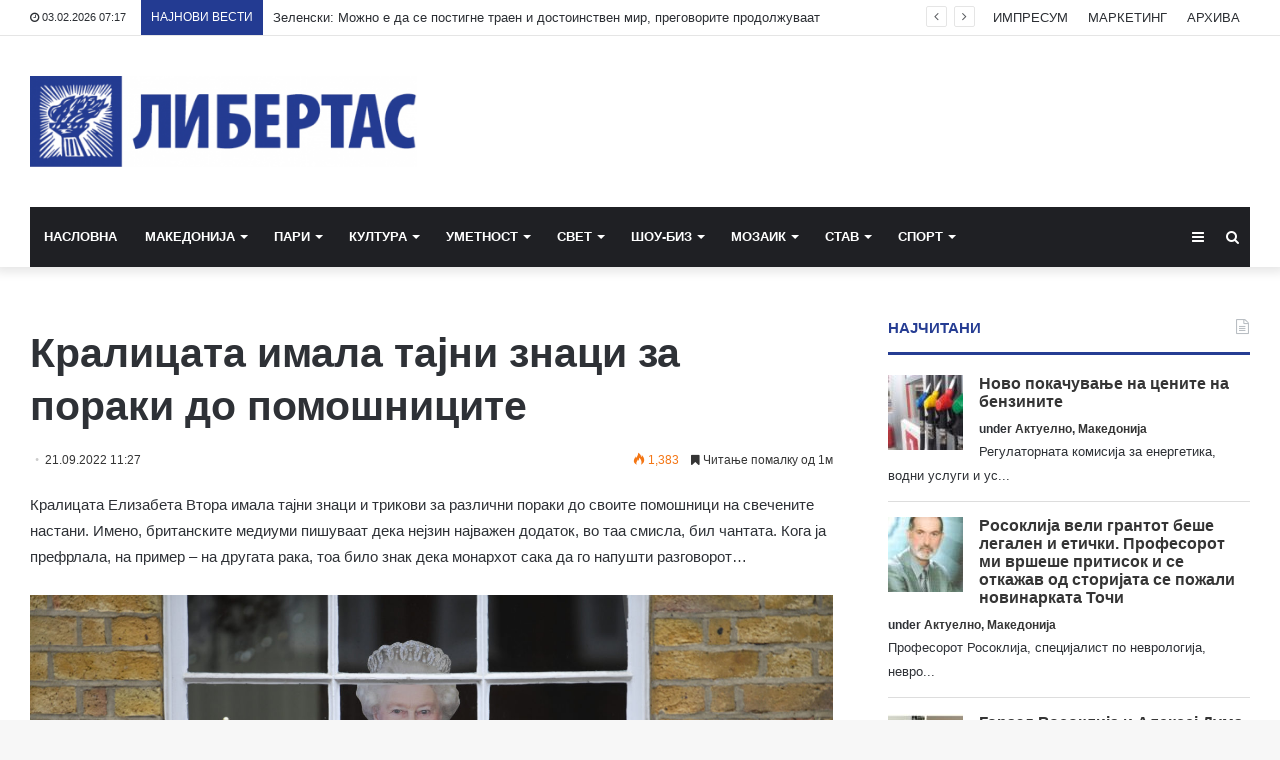

--- FILE ---
content_type: text/html; charset=UTF-8
request_url: https://libertas.mk/kralicata-imala-ta-ni-znaci-za-poraki-do-pomoshnicite/
body_size: 24164
content:
<!DOCTYPE html>
<html lang="en-US">
<head>
	<meta charset="UTF-8" />
	<link rel="profile" href="http://gmpg.org/xfn/11" />
	<link rel="pingback" href="https://libertas.mk/xmlrpc.php" />
	<meta name='robots' content='index, follow, max-image-preview:large, max-snippet:-1, max-video-preview:-1' />
	<style>img:is([sizes="auto" i], [sizes^="auto," i]) { contain-intrinsic-size: 3000px 1500px }</style>
	
	<!-- This site is optimized with the Yoast SEO plugin v26.7 - https://yoast.com/wordpress/plugins/seo/ -->
	<title>Кралицата имала тајни знаци за пораки до помошниците - Либертас</title>
	<link rel="canonical" href="https://libertas.mk/kralicata-imala-ta-ni-znaci-za-poraki-do-pomoshnicite/" />
	<meta property="og:locale" content="en_US" />
	<meta property="og:type" content="article" />
	<meta property="og:title" content="Кралицата имала тајни знаци за пораки до помошниците - Либертас" />
	<meta property="og:description" content="Кралицата Елизабета Втора имала тајни знаци и трикови за различни пораки до своите помошници на свечените настани. Имено, британските медиуми пишуваат дека нејзин најважен додаток, во таа смисла, бил чантата. Кога ја префрлала, на пример – на другата рака, тоа било знак дека монархот сака да го напушти разговорот… – Очигледно, ако таа стои на &hellip;" />
	<meta property="og:url" content="https://libertas.mk/kralicata-imala-ta-ni-znaci-za-poraki-do-pomoshnicite/" />
	<meta property="og:site_name" content="Либертас" />
	<meta property="article:publisher" content="https://www.facebook.com/profile.php?id=100064472390776" />
	<meta property="article:published_time" content="2022-09-21T09:27:37+00:00" />
	<meta property="og:image" content="https://libertas.mk/wp-content/uploads/2022/06/h_57731298-1536x1026-1.jpg" />
	<meta property="og:image:width" content="1536" />
	<meta property="og:image:height" content="1026" />
	<meta property="og:image:type" content="image/jpeg" />
	<meta name="author" content="Libertas Libertas" />
	<meta name="twitter:card" content="summary_large_image" />
	<meta name="twitter:label1" content="Written by" />
	<meta name="twitter:data1" content="Libertas Libertas" />
	<meta name="twitter:label2" content="Est. reading time" />
	<meta name="twitter:data2" content="2 minutes" />
	<script type="application/ld+json" class="yoast-schema-graph">{"@context":"https://schema.org","@graph":[{"@type":"Article","@id":"https://libertas.mk/kralicata-imala-ta-ni-znaci-za-poraki-do-pomoshnicite/#article","isPartOf":{"@id":"https://libertas.mk/kralicata-imala-ta-ni-znaci-za-poraki-do-pomoshnicite/"},"author":{"name":"Libertas Libertas","@id":"https://libertas.mk/#/schema/person/e11625955ab6d6edb18c36be82291c51"},"headline":"Кралицата имала тајни знаци за пораки до помошниците","datePublished":"2022-09-21T09:27:37+00:00","mainEntityOfPage":{"@id":"https://libertas.mk/kralicata-imala-ta-ni-znaci-za-poraki-do-pomoshnicite/"},"wordCount":197,"publisher":{"@id":"https://libertas.mk/#organization"},"image":{"@id":"https://libertas.mk/kralicata-imala-ta-ni-znaci-za-poraki-do-pomoshnicite/#primaryimage"},"thumbnailUrl":"https://libertas.mk/wp-content/uploads/2022/06/h_57731298-1536x1026-1.jpg","articleSection":["Актуелно","Мозаик"],"inLanguage":"en-US"},{"@type":"WebPage","@id":"https://libertas.mk/kralicata-imala-ta-ni-znaci-za-poraki-do-pomoshnicite/","url":"https://libertas.mk/kralicata-imala-ta-ni-znaci-za-poraki-do-pomoshnicite/","name":"Кралицата имала тајни знаци за пораки до помошниците - Либертас","isPartOf":{"@id":"https://libertas.mk/#website"},"primaryImageOfPage":{"@id":"https://libertas.mk/kralicata-imala-ta-ni-znaci-za-poraki-do-pomoshnicite/#primaryimage"},"image":{"@id":"https://libertas.mk/kralicata-imala-ta-ni-znaci-za-poraki-do-pomoshnicite/#primaryimage"},"thumbnailUrl":"https://libertas.mk/wp-content/uploads/2022/06/h_57731298-1536x1026-1.jpg","datePublished":"2022-09-21T09:27:37+00:00","breadcrumb":{"@id":"https://libertas.mk/kralicata-imala-ta-ni-znaci-za-poraki-do-pomoshnicite/#breadcrumb"},"inLanguage":"en-US","potentialAction":[{"@type":"ReadAction","target":["https://libertas.mk/kralicata-imala-ta-ni-znaci-za-poraki-do-pomoshnicite/"]}]},{"@type":"ImageObject","inLanguage":"en-US","@id":"https://libertas.mk/kralicata-imala-ta-ni-znaci-za-poraki-do-pomoshnicite/#primaryimage","url":"https://libertas.mk/wp-content/uploads/2022/06/h_57731298-1536x1026-1.jpg","contentUrl":"https://libertas.mk/wp-content/uploads/2022/06/h_57731298-1536x1026-1.jpg","width":1536,"height":1026,"caption":"epa09997439 A cut out of Britain's Queen Elizabeth is displayed in a window during the celebrations of the Platinum Jubilee of Queen Elizabeth II, near Windsor Castle Britain, 05 June 2022. Britain is enjoying a four day holiday weekend to celebrate the Platinum Jubilee of Britain's Queen Elizabeth II marking the 70th anniversary of her accession to the throne on 06 February 1952. EPA-EFE/NEIL HALL"},{"@type":"BreadcrumbList","@id":"https://libertas.mk/kralicata-imala-ta-ni-znaci-za-poraki-do-pomoshnicite/#breadcrumb","itemListElement":[{"@type":"ListItem","position":1,"name":"Почетна","item":"https://libertas.mk/"},{"@type":"ListItem","position":2,"name":"Кралицата имала тајни знаци за пораки до помошниците"}]},{"@type":"WebSite","@id":"https://libertas.mk/#website","url":"https://libertas.mk/","name":"Либертас","description":"","publisher":{"@id":"https://libertas.mk/#organization"},"alternateName":"Libertas","potentialAction":[{"@type":"SearchAction","target":{"@type":"EntryPoint","urlTemplate":"https://libertas.mk/?s={search_term_string}"},"query-input":{"@type":"PropertyValueSpecification","valueRequired":true,"valueName":"search_term_string"}}],"inLanguage":"en-US"},{"@type":"Organization","@id":"https://libertas.mk/#organization","name":"Либертас","alternateName":"Libertas","url":"https://libertas.mk/","logo":{"@type":"ImageObject","inLanguage":"en-US","@id":"https://libertas.mk/#/schema/logo/image/","url":"https://libertas.mk/wp-content/uploads/2020/05/libertas.mk-logo-e1575370199549.png","contentUrl":"https://libertas.mk/wp-content/uploads/2020/05/libertas.mk-logo-e1575370199549.png","width":450,"height":106,"caption":"Либертас"},"image":{"@id":"https://libertas.mk/#/schema/logo/image/"},"sameAs":["https://www.facebook.com/profile.php?id=100064472390776"]},{"@type":"Person","@id":"https://libertas.mk/#/schema/person/e11625955ab6d6edb18c36be82291c51","name":"Libertas Libertas","image":{"@type":"ImageObject","inLanguage":"en-US","@id":"https://libertas.mk/#/schema/person/image/","url":"https://secure.gravatar.com/avatar/c366d0f656856727ad77456e661cdc66ebfe366bc3a8f9703f58cc0ca4d59d81?s=96&d=mm&r=g","contentUrl":"https://secure.gravatar.com/avatar/c366d0f656856727ad77456e661cdc66ebfe366bc3a8f9703f58cc0ca4d59d81?s=96&d=mm&r=g","caption":"Libertas Libertas"},"url":"https://libertas.mk/author/libertas/"}]}</script>
	<!-- / Yoast SEO plugin. -->


<link rel="alternate" type="application/rss+xml" title="Либертас &raquo; Feed" href="https://libertas.mk/feed/" />
<script type="text/javascript" id="wpp-js" src="https://libertas.mk/wp-content/plugins/wordpress-popular-posts/assets/js/wpp.min.js?ver=7.3.6" data-sampling="0" data-sampling-rate="100" data-api-url="https://libertas.mk/wp-json/wordpress-popular-posts" data-post-id="378046" data-token="b92f756afb" data-lang="0" data-debug="0"></script>
<script type="text/javascript">
/* <![CDATA[ */
window._wpemojiSettings = {"baseUrl":"https:\/\/s.w.org\/images\/core\/emoji\/16.0.1\/72x72\/","ext":".png","svgUrl":"https:\/\/s.w.org\/images\/core\/emoji\/16.0.1\/svg\/","svgExt":".svg","source":{"concatemoji":"https:\/\/libertas.mk\/wp-includes\/js\/wp-emoji-release.min.js?ver=6.8.3"}};
/*! This file is auto-generated */
!function(s,n){var o,i,e;function c(e){try{var t={supportTests:e,timestamp:(new Date).valueOf()};sessionStorage.setItem(o,JSON.stringify(t))}catch(e){}}function p(e,t,n){e.clearRect(0,0,e.canvas.width,e.canvas.height),e.fillText(t,0,0);var t=new Uint32Array(e.getImageData(0,0,e.canvas.width,e.canvas.height).data),a=(e.clearRect(0,0,e.canvas.width,e.canvas.height),e.fillText(n,0,0),new Uint32Array(e.getImageData(0,0,e.canvas.width,e.canvas.height).data));return t.every(function(e,t){return e===a[t]})}function u(e,t){e.clearRect(0,0,e.canvas.width,e.canvas.height),e.fillText(t,0,0);for(var n=e.getImageData(16,16,1,1),a=0;a<n.data.length;a++)if(0!==n.data[a])return!1;return!0}function f(e,t,n,a){switch(t){case"flag":return n(e,"\ud83c\udff3\ufe0f\u200d\u26a7\ufe0f","\ud83c\udff3\ufe0f\u200b\u26a7\ufe0f")?!1:!n(e,"\ud83c\udde8\ud83c\uddf6","\ud83c\udde8\u200b\ud83c\uddf6")&&!n(e,"\ud83c\udff4\udb40\udc67\udb40\udc62\udb40\udc65\udb40\udc6e\udb40\udc67\udb40\udc7f","\ud83c\udff4\u200b\udb40\udc67\u200b\udb40\udc62\u200b\udb40\udc65\u200b\udb40\udc6e\u200b\udb40\udc67\u200b\udb40\udc7f");case"emoji":return!a(e,"\ud83e\udedf")}return!1}function g(e,t,n,a){var r="undefined"!=typeof WorkerGlobalScope&&self instanceof WorkerGlobalScope?new OffscreenCanvas(300,150):s.createElement("canvas"),o=r.getContext("2d",{willReadFrequently:!0}),i=(o.textBaseline="top",o.font="600 32px Arial",{});return e.forEach(function(e){i[e]=t(o,e,n,a)}),i}function t(e){var t=s.createElement("script");t.src=e,t.defer=!0,s.head.appendChild(t)}"undefined"!=typeof Promise&&(o="wpEmojiSettingsSupports",i=["flag","emoji"],n.supports={everything:!0,everythingExceptFlag:!0},e=new Promise(function(e){s.addEventListener("DOMContentLoaded",e,{once:!0})}),new Promise(function(t){var n=function(){try{var e=JSON.parse(sessionStorage.getItem(o));if("object"==typeof e&&"number"==typeof e.timestamp&&(new Date).valueOf()<e.timestamp+604800&&"object"==typeof e.supportTests)return e.supportTests}catch(e){}return null}();if(!n){if("undefined"!=typeof Worker&&"undefined"!=typeof OffscreenCanvas&&"undefined"!=typeof URL&&URL.createObjectURL&&"undefined"!=typeof Blob)try{var e="postMessage("+g.toString()+"("+[JSON.stringify(i),f.toString(),p.toString(),u.toString()].join(",")+"));",a=new Blob([e],{type:"text/javascript"}),r=new Worker(URL.createObjectURL(a),{name:"wpTestEmojiSupports"});return void(r.onmessage=function(e){c(n=e.data),r.terminate(),t(n)})}catch(e){}c(n=g(i,f,p,u))}t(n)}).then(function(e){for(var t in e)n.supports[t]=e[t],n.supports.everything=n.supports.everything&&n.supports[t],"flag"!==t&&(n.supports.everythingExceptFlag=n.supports.everythingExceptFlag&&n.supports[t]);n.supports.everythingExceptFlag=n.supports.everythingExceptFlag&&!n.supports.flag,n.DOMReady=!1,n.readyCallback=function(){n.DOMReady=!0}}).then(function(){return e}).then(function(){var e;n.supports.everything||(n.readyCallback(),(e=n.source||{}).concatemoji?t(e.concatemoji):e.wpemoji&&e.twemoji&&(t(e.twemoji),t(e.wpemoji)))}))}((window,document),window._wpemojiSettings);
/* ]]> */
</script>
<style id='wp-emoji-styles-inline-css' type='text/css'>

	img.wp-smiley, img.emoji {
		display: inline !important;
		border: none !important;
		box-shadow: none !important;
		height: 1em !important;
		width: 1em !important;
		margin: 0 0.07em !important;
		vertical-align: -0.1em !important;
		background: none !important;
		padding: 0 !important;
	}
</style>
<link rel='stylesheet' id='wp-block-library-css' href='https://libertas.mk/wp-includes/css/dist/block-library/style.min.css?ver=6.8.3' type='text/css' media='all' />
<style id='wp-block-library-theme-inline-css' type='text/css'>
.wp-block-audio :where(figcaption){color:#555;font-size:13px;text-align:center}.is-dark-theme .wp-block-audio :where(figcaption){color:#ffffffa6}.wp-block-audio{margin:0 0 1em}.wp-block-code{border:1px solid #ccc;border-radius:4px;font-family:Menlo,Consolas,monaco,monospace;padding:.8em 1em}.wp-block-embed :where(figcaption){color:#555;font-size:13px;text-align:center}.is-dark-theme .wp-block-embed :where(figcaption){color:#ffffffa6}.wp-block-embed{margin:0 0 1em}.blocks-gallery-caption{color:#555;font-size:13px;text-align:center}.is-dark-theme .blocks-gallery-caption{color:#ffffffa6}:root :where(.wp-block-image figcaption){color:#555;font-size:13px;text-align:center}.is-dark-theme :root :where(.wp-block-image figcaption){color:#ffffffa6}.wp-block-image{margin:0 0 1em}.wp-block-pullquote{border-bottom:4px solid;border-top:4px solid;color:currentColor;margin-bottom:1.75em}.wp-block-pullquote cite,.wp-block-pullquote footer,.wp-block-pullquote__citation{color:currentColor;font-size:.8125em;font-style:normal;text-transform:uppercase}.wp-block-quote{border-left:.25em solid;margin:0 0 1.75em;padding-left:1em}.wp-block-quote cite,.wp-block-quote footer{color:currentColor;font-size:.8125em;font-style:normal;position:relative}.wp-block-quote:where(.has-text-align-right){border-left:none;border-right:.25em solid;padding-left:0;padding-right:1em}.wp-block-quote:where(.has-text-align-center){border:none;padding-left:0}.wp-block-quote.is-large,.wp-block-quote.is-style-large,.wp-block-quote:where(.is-style-plain){border:none}.wp-block-search .wp-block-search__label{font-weight:700}.wp-block-search__button{border:1px solid #ccc;padding:.375em .625em}:where(.wp-block-group.has-background){padding:1.25em 2.375em}.wp-block-separator.has-css-opacity{opacity:.4}.wp-block-separator{border:none;border-bottom:2px solid;margin-left:auto;margin-right:auto}.wp-block-separator.has-alpha-channel-opacity{opacity:1}.wp-block-separator:not(.is-style-wide):not(.is-style-dots){width:100px}.wp-block-separator.has-background:not(.is-style-dots){border-bottom:none;height:1px}.wp-block-separator.has-background:not(.is-style-wide):not(.is-style-dots){height:2px}.wp-block-table{margin:0 0 1em}.wp-block-table td,.wp-block-table th{word-break:normal}.wp-block-table :where(figcaption){color:#555;font-size:13px;text-align:center}.is-dark-theme .wp-block-table :where(figcaption){color:#ffffffa6}.wp-block-video :where(figcaption){color:#555;font-size:13px;text-align:center}.is-dark-theme .wp-block-video :where(figcaption){color:#ffffffa6}.wp-block-video{margin:0 0 1em}:root :where(.wp-block-template-part.has-background){margin-bottom:0;margin-top:0;padding:1.25em 2.375em}
</style>
<style id='classic-theme-styles-inline-css' type='text/css'>
/*! This file is auto-generated */
.wp-block-button__link{color:#fff;background-color:#32373c;border-radius:9999px;box-shadow:none;text-decoration:none;padding:calc(.667em + 2px) calc(1.333em + 2px);font-size:1.125em}.wp-block-file__button{background:#32373c;color:#fff;text-decoration:none}
</style>
<link rel='stylesheet' id='wp-components-css' href='https://libertas.mk/wp-includes/css/dist/components/style.min.css?ver=6.8.3' type='text/css' media='all' />
<link rel='stylesheet' id='wp-preferences-css' href='https://libertas.mk/wp-includes/css/dist/preferences/style.min.css?ver=6.8.3' type='text/css' media='all' />
<link rel='stylesheet' id='wp-block-editor-css' href='https://libertas.mk/wp-includes/css/dist/block-editor/style.min.css?ver=6.8.3' type='text/css' media='all' />
<link rel='stylesheet' id='popup-maker-block-library-style-css' href='https://libertas.mk/wp-content/plugins/popup-maker/dist/packages/block-library-style.css?ver=dbea705cfafe089d65f1' type='text/css' media='all' />
<style id='global-styles-inline-css' type='text/css'>
:root{--wp--preset--aspect-ratio--square: 1;--wp--preset--aspect-ratio--4-3: 4/3;--wp--preset--aspect-ratio--3-4: 3/4;--wp--preset--aspect-ratio--3-2: 3/2;--wp--preset--aspect-ratio--2-3: 2/3;--wp--preset--aspect-ratio--16-9: 16/9;--wp--preset--aspect-ratio--9-16: 9/16;--wp--preset--color--black: #000000;--wp--preset--color--cyan-bluish-gray: #abb8c3;--wp--preset--color--white: #ffffff;--wp--preset--color--pale-pink: #f78da7;--wp--preset--color--vivid-red: #cf2e2e;--wp--preset--color--luminous-vivid-orange: #ff6900;--wp--preset--color--luminous-vivid-amber: #fcb900;--wp--preset--color--light-green-cyan: #7bdcb5;--wp--preset--color--vivid-green-cyan: #00d084;--wp--preset--color--pale-cyan-blue: #8ed1fc;--wp--preset--color--vivid-cyan-blue: #0693e3;--wp--preset--color--vivid-purple: #9b51e0;--wp--preset--gradient--vivid-cyan-blue-to-vivid-purple: linear-gradient(135deg,rgba(6,147,227,1) 0%,rgb(155,81,224) 100%);--wp--preset--gradient--light-green-cyan-to-vivid-green-cyan: linear-gradient(135deg,rgb(122,220,180) 0%,rgb(0,208,130) 100%);--wp--preset--gradient--luminous-vivid-amber-to-luminous-vivid-orange: linear-gradient(135deg,rgba(252,185,0,1) 0%,rgba(255,105,0,1) 100%);--wp--preset--gradient--luminous-vivid-orange-to-vivid-red: linear-gradient(135deg,rgba(255,105,0,1) 0%,rgb(207,46,46) 100%);--wp--preset--gradient--very-light-gray-to-cyan-bluish-gray: linear-gradient(135deg,rgb(238,238,238) 0%,rgb(169,184,195) 100%);--wp--preset--gradient--cool-to-warm-spectrum: linear-gradient(135deg,rgb(74,234,220) 0%,rgb(151,120,209) 20%,rgb(207,42,186) 40%,rgb(238,44,130) 60%,rgb(251,105,98) 80%,rgb(254,248,76) 100%);--wp--preset--gradient--blush-light-purple: linear-gradient(135deg,rgb(255,206,236) 0%,rgb(152,150,240) 100%);--wp--preset--gradient--blush-bordeaux: linear-gradient(135deg,rgb(254,205,165) 0%,rgb(254,45,45) 50%,rgb(107,0,62) 100%);--wp--preset--gradient--luminous-dusk: linear-gradient(135deg,rgb(255,203,112) 0%,rgb(199,81,192) 50%,rgb(65,88,208) 100%);--wp--preset--gradient--pale-ocean: linear-gradient(135deg,rgb(255,245,203) 0%,rgb(182,227,212) 50%,rgb(51,167,181) 100%);--wp--preset--gradient--electric-grass: linear-gradient(135deg,rgb(202,248,128) 0%,rgb(113,206,126) 100%);--wp--preset--gradient--midnight: linear-gradient(135deg,rgb(2,3,129) 0%,rgb(40,116,252) 100%);--wp--preset--font-size--small: 13px;--wp--preset--font-size--medium: 20px;--wp--preset--font-size--large: 36px;--wp--preset--font-size--x-large: 42px;--wp--preset--spacing--20: 0.44rem;--wp--preset--spacing--30: 0.67rem;--wp--preset--spacing--40: 1rem;--wp--preset--spacing--50: 1.5rem;--wp--preset--spacing--60: 2.25rem;--wp--preset--spacing--70: 3.38rem;--wp--preset--spacing--80: 5.06rem;--wp--preset--shadow--natural: 6px 6px 9px rgba(0, 0, 0, 0.2);--wp--preset--shadow--deep: 12px 12px 50px rgba(0, 0, 0, 0.4);--wp--preset--shadow--sharp: 6px 6px 0px rgba(0, 0, 0, 0.2);--wp--preset--shadow--outlined: 6px 6px 0px -3px rgba(255, 255, 255, 1), 6px 6px rgba(0, 0, 0, 1);--wp--preset--shadow--crisp: 6px 6px 0px rgba(0, 0, 0, 1);}:where(.is-layout-flex){gap: 0.5em;}:where(.is-layout-grid){gap: 0.5em;}body .is-layout-flex{display: flex;}.is-layout-flex{flex-wrap: wrap;align-items: center;}.is-layout-flex > :is(*, div){margin: 0;}body .is-layout-grid{display: grid;}.is-layout-grid > :is(*, div){margin: 0;}:where(.wp-block-columns.is-layout-flex){gap: 2em;}:where(.wp-block-columns.is-layout-grid){gap: 2em;}:where(.wp-block-post-template.is-layout-flex){gap: 1.25em;}:where(.wp-block-post-template.is-layout-grid){gap: 1.25em;}.has-black-color{color: var(--wp--preset--color--black) !important;}.has-cyan-bluish-gray-color{color: var(--wp--preset--color--cyan-bluish-gray) !important;}.has-white-color{color: var(--wp--preset--color--white) !important;}.has-pale-pink-color{color: var(--wp--preset--color--pale-pink) !important;}.has-vivid-red-color{color: var(--wp--preset--color--vivid-red) !important;}.has-luminous-vivid-orange-color{color: var(--wp--preset--color--luminous-vivid-orange) !important;}.has-luminous-vivid-amber-color{color: var(--wp--preset--color--luminous-vivid-amber) !important;}.has-light-green-cyan-color{color: var(--wp--preset--color--light-green-cyan) !important;}.has-vivid-green-cyan-color{color: var(--wp--preset--color--vivid-green-cyan) !important;}.has-pale-cyan-blue-color{color: var(--wp--preset--color--pale-cyan-blue) !important;}.has-vivid-cyan-blue-color{color: var(--wp--preset--color--vivid-cyan-blue) !important;}.has-vivid-purple-color{color: var(--wp--preset--color--vivid-purple) !important;}.has-black-background-color{background-color: var(--wp--preset--color--black) !important;}.has-cyan-bluish-gray-background-color{background-color: var(--wp--preset--color--cyan-bluish-gray) !important;}.has-white-background-color{background-color: var(--wp--preset--color--white) !important;}.has-pale-pink-background-color{background-color: var(--wp--preset--color--pale-pink) !important;}.has-vivid-red-background-color{background-color: var(--wp--preset--color--vivid-red) !important;}.has-luminous-vivid-orange-background-color{background-color: var(--wp--preset--color--luminous-vivid-orange) !important;}.has-luminous-vivid-amber-background-color{background-color: var(--wp--preset--color--luminous-vivid-amber) !important;}.has-light-green-cyan-background-color{background-color: var(--wp--preset--color--light-green-cyan) !important;}.has-vivid-green-cyan-background-color{background-color: var(--wp--preset--color--vivid-green-cyan) !important;}.has-pale-cyan-blue-background-color{background-color: var(--wp--preset--color--pale-cyan-blue) !important;}.has-vivid-cyan-blue-background-color{background-color: var(--wp--preset--color--vivid-cyan-blue) !important;}.has-vivid-purple-background-color{background-color: var(--wp--preset--color--vivid-purple) !important;}.has-black-border-color{border-color: var(--wp--preset--color--black) !important;}.has-cyan-bluish-gray-border-color{border-color: var(--wp--preset--color--cyan-bluish-gray) !important;}.has-white-border-color{border-color: var(--wp--preset--color--white) !important;}.has-pale-pink-border-color{border-color: var(--wp--preset--color--pale-pink) !important;}.has-vivid-red-border-color{border-color: var(--wp--preset--color--vivid-red) !important;}.has-luminous-vivid-orange-border-color{border-color: var(--wp--preset--color--luminous-vivid-orange) !important;}.has-luminous-vivid-amber-border-color{border-color: var(--wp--preset--color--luminous-vivid-amber) !important;}.has-light-green-cyan-border-color{border-color: var(--wp--preset--color--light-green-cyan) !important;}.has-vivid-green-cyan-border-color{border-color: var(--wp--preset--color--vivid-green-cyan) !important;}.has-pale-cyan-blue-border-color{border-color: var(--wp--preset--color--pale-cyan-blue) !important;}.has-vivid-cyan-blue-border-color{border-color: var(--wp--preset--color--vivid-cyan-blue) !important;}.has-vivid-purple-border-color{border-color: var(--wp--preset--color--vivid-purple) !important;}.has-vivid-cyan-blue-to-vivid-purple-gradient-background{background: var(--wp--preset--gradient--vivid-cyan-blue-to-vivid-purple) !important;}.has-light-green-cyan-to-vivid-green-cyan-gradient-background{background: var(--wp--preset--gradient--light-green-cyan-to-vivid-green-cyan) !important;}.has-luminous-vivid-amber-to-luminous-vivid-orange-gradient-background{background: var(--wp--preset--gradient--luminous-vivid-amber-to-luminous-vivid-orange) !important;}.has-luminous-vivid-orange-to-vivid-red-gradient-background{background: var(--wp--preset--gradient--luminous-vivid-orange-to-vivid-red) !important;}.has-very-light-gray-to-cyan-bluish-gray-gradient-background{background: var(--wp--preset--gradient--very-light-gray-to-cyan-bluish-gray) !important;}.has-cool-to-warm-spectrum-gradient-background{background: var(--wp--preset--gradient--cool-to-warm-spectrum) !important;}.has-blush-light-purple-gradient-background{background: var(--wp--preset--gradient--blush-light-purple) !important;}.has-blush-bordeaux-gradient-background{background: var(--wp--preset--gradient--blush-bordeaux) !important;}.has-luminous-dusk-gradient-background{background: var(--wp--preset--gradient--luminous-dusk) !important;}.has-pale-ocean-gradient-background{background: var(--wp--preset--gradient--pale-ocean) !important;}.has-electric-grass-gradient-background{background: var(--wp--preset--gradient--electric-grass) !important;}.has-midnight-gradient-background{background: var(--wp--preset--gradient--midnight) !important;}.has-small-font-size{font-size: var(--wp--preset--font-size--small) !important;}.has-medium-font-size{font-size: var(--wp--preset--font-size--medium) !important;}.has-large-font-size{font-size: var(--wp--preset--font-size--large) !important;}.has-x-large-font-size{font-size: var(--wp--preset--font-size--x-large) !important;}
:where(.wp-block-post-template.is-layout-flex){gap: 1.25em;}:where(.wp-block-post-template.is-layout-grid){gap: 1.25em;}
:where(.wp-block-columns.is-layout-flex){gap: 2em;}:where(.wp-block-columns.is-layout-grid){gap: 2em;}
:root :where(.wp-block-pullquote){font-size: 1.5em;line-height: 1.6;}
</style>
<link rel='stylesheet' id='wordpress-popular-posts-css-css' href='https://libertas.mk/wp-content/plugins/wordpress-popular-posts/assets/css/wpp.css?ver=7.3.6' type='text/css' media='all' />
<link rel='stylesheet' id='tie-css-base-css' href='https://libertas.mk/wp-content/themes/jannah/assets/css/base.min.css?ver=4.6.6' type='text/css' media='all' />
<link rel='stylesheet' id='tie-css-styles-css' href='https://libertas.mk/wp-content/themes/jannah/assets/css/style.min.css?ver=4.6.6' type='text/css' media='all' />
<link rel='stylesheet' id='tie-css-widgets-css' href='https://libertas.mk/wp-content/themes/jannah/assets/css/widgets.min.css?ver=4.6.6' type='text/css' media='all' />
<link rel='stylesheet' id='tie-css-helpers-css' href='https://libertas.mk/wp-content/themes/jannah/assets/css/helpers.min.css?ver=4.6.6' type='text/css' media='all' />
<link rel='stylesheet' id='tie-css-ilightbox-css' href='https://libertas.mk/wp-content/themes/jannah/assets/ilightbox/dark-skin/skin.css?ver=4.6.6' type='text/css' media='all' />
<link rel='stylesheet' id='tie-css-shortcodes-css' href='https://libertas.mk/wp-content/themes/jannah/assets/css/plugins/shortcodes.min.css?ver=4.6.6' type='text/css' media='all' />
<link rel='stylesheet' id='tie-css-single-css' href='https://libertas.mk/wp-content/themes/jannah/assets/css/single.min.css?ver=4.6.6' type='text/css' media='all' />
<link rel='stylesheet' id='tie-css-print-css' href='https://libertas.mk/wp-content/themes/jannah/assets/css/print.css?ver=4.6.6' type='text/css' media='print' />
<style id='tie-css-print-inline-css' type='text/css'>
#main-nav .main-menu > ul > li > a{text-transform: uppercase;}.brand-title,a:hover,#tie-popup-search-submit,#logo.text-logo a,.theme-header nav .components #search-submit:hover,.theme-header .header-nav .components > li:hover > a,.theme-header .header-nav .components li a:hover,.main-menu ul.cats-vertical li a.is-active,.main-menu ul.cats-vertical li a:hover,.main-nav li.mega-menu .post-meta a:hover,.main-nav li.mega-menu .post-box-title a:hover,.search-in-main-nav.autocomplete-suggestions a:hover,#main-nav .menu ul li:hover > a,#main-nav .menu ul li.current-menu-item:not(.mega-link-column) > a,.top-nav .menu li:hover > a,.top-nav .menu > .tie-current-menu > a,.search-in-top-nav.autocomplete-suggestions .post-title a:hover,div.mag-box .mag-box-options .mag-box-filter-links a.active,.mag-box-filter-links .flexMenu-viewMore:hover > a,.stars-rating-active,body .tabs.tabs .active > a,.video-play-icon,.spinner-circle:after,#go-to-content:hover,.comment-list .comment-author .fn,.commentlist .comment-author .fn,blockquote::before,blockquote cite,blockquote.quote-simple p,.multiple-post-pages a:hover,#story-index li .is-current,.latest-tweets-widget .twitter-icon-wrap span,.wide-slider-nav-wrapper .slide,.wide-next-prev-slider-wrapper .tie-slider-nav li:hover span,#instagram-link:hover,.review-final-score h3,#mobile-menu-icon:hover .menu-text,.entry a,.entry .post-bottom-meta a:hover,.comment-list .comment-content a,.widget.tie-weather-widget .icon-basecloud-bg:after,q a,blockquote a,.site-footer a:hover,.site-footer .stars-rating-active,.site-footer .twitter-icon-wrap span,.site-info a:hover{color: #243b92;}[type='submit'],.button,.generic-button a,.generic-button button,.theme-header .header-nav .comp-sub-menu a.button.guest-btn:hover,.theme-header .header-nav .comp-sub-menu a.checkout-button,nav.main-nav .menu > li.tie-current-menu > a,nav.main-nav .menu > li:hover > a,.main-menu .mega-links-head:after,#main-nav .mega-menu.mega-cat .cats-horizontal li a.is-active,#mobile-menu-icon:hover .nav-icon,#mobile-menu-icon:hover .nav-icon:before,#mobile-menu-icon:hover .nav-icon:after,.search-in-main-nav.autocomplete-suggestions a.button,.search-in-top-nav.autocomplete-suggestions a.button,.spinner > div,.post-cat,.pages-numbers li.current span,.multiple-post-pages > span,#tie-wrapper .mejs-container .mejs-controls,.mag-box-filter-links a:hover,.slider-arrow-nav a:not(.pagination-disabled):hover,.comment-list .reply a:hover,.commentlist .reply a:hover,#reading-position-indicator,#story-index-icon,.videos-block .playlist-title,.review-percentage .review-item span span,.tie-slick-dots li.slick-active button,.tie-slick-dots li button:hover,.digital-rating-static,.timeline-widget li a:hover .date:before,#wp-calendar #today,.posts-list-counter li:before,.cat-counter a + span,.tie-slider-nav li span:hover,.fullwidth-area .widget_tag_cloud .tagcloud a:hover,.magazine2:not(.block-head-4) .dark-widgetized-area ul.tabs a:hover,.magazine2:not(.block-head-4) .dark-widgetized-area ul.tabs .active a,.magazine1 .dark-widgetized-area ul.tabs a:hover,.magazine1 .dark-widgetized-area ul.tabs .active a,.block-head-4.magazine2 .dark-widgetized-area .tabs.tabs .active a,.block-head-4.magazine2 .dark-widgetized-area .tabs > .active a:before,.block-head-4.magazine2 .dark-widgetized-area .tabs > .active a:after,.demo_store,.demo #logo:after,.widget.tie-weather-widget,span.video-close-btn:hover,#go-to-top,.latest-tweets-widget .slider-links .button:not(:hover){background-color: #243b92;color: #FFFFFF;}.tie-weather-widget .widget-title .the-subtitle,.block-head-4.magazine2 #footer .tabs .active a:hover{color: #FFFFFF;}pre,code,.pages-numbers li.current span,.theme-header .header-nav .comp-sub-menu a.button.guest-btn:hover,.multiple-post-pages > span,.post-content-slideshow .tie-slider-nav li span:hover,#tie-body .tie-slider-nav li > span:hover,#instagram-link:before,#instagram-link:after,.slider-arrow-nav a:not(.pagination-disabled):hover,.main-nav .mega-menu.mega-cat .cats-horizontal li a.is-active, .main-nav .mega-menu.mega-cat .cats-horizontal li a:hover,.main-menu .menu > li > .menu-sub-content{border-color: #243b92;}.main-menu .menu > li.tie-current-menu{border-bottom-color: #243b92;}.top-nav .menu li.menu-item-has-children:hover > a:before{border-top-color: #243b92;}.main-nav .main-menu .menu > li.tie-current-menu > a:before,.main-nav .main-menu .menu > li:hover > a:before{border-top-color: #FFFFFF;}header.main-nav-light .main-nav .menu-item-has-children li:hover > a:before,header.main-nav-light .main-nav .mega-menu li:hover > a:before{border-left-color: #243b92;}.rtl header.main-nav-light .main-nav .menu-item-has-children li:hover > a:before,.rtl header.main-nav-light .main-nav .mega-menu li:hover > a:before{border-right-color: #243b92;border-left-color: transparent;}.top-nav ul.menu li .menu-item-has-children:hover > a:before{border-top-color: transparent;border-left-color: #243b92;}.rtl .top-nav ul.menu li .menu-item-has-children:hover > a:before{border-left-color: transparent;border-right-color: #243b92;}::-moz-selection{background-color: #243b92;color: #FFFFFF;}::selection{background-color: #243b92;color: #FFFFFF;}circle.circle_bar{stroke: #243b92;}#reading-position-indicator{box-shadow: 0 0 10px rgba( 36,59,146,0.7);}#tie-popup-search-submit:hover,#logo.text-logo a:hover,.entry a:hover,.comment-list .comment-content a:hover,.block-head-4.magazine2 .site-footer .tabs li a:hover,q a:hover,blockquote a:hover{color: #000960;}.button:hover,input[type='submit']:hover,.generic-button a:hover,.generic-button button:hover,a.post-cat:hover,.site-footer .button:hover,.site-footer [type='submit']:hover,.search-in-main-nav.autocomplete-suggestions a.button:hover,.search-in-top-nav.autocomplete-suggestions a.button:hover,.theme-header .header-nav .comp-sub-menu a.checkout-button:hover{background-color: #000960;color: #FFFFFF;}.theme-header .header-nav .comp-sub-menu a.checkout-button:not(:hover),.entry a.button{color: #FFFFFF;}#story-index.is-compact .story-index-content{background-color: #243b92;}#story-index.is-compact .story-index-content a,#story-index.is-compact .story-index-content .is-current{color: #FFFFFF;}#tie-body .mag-box-title h3 a,#tie-body .block-more-button{color: #243b92;}#tie-body .mag-box-title h3 a:hover,#tie-body .block-more-button:hover{color: #000960;}#tie-body .the-global-title,#tie-body .comment-reply-title,#tie-body .related.products > h2,#tie-body .up-sells > h2,#tie-body .cross-sells > h2,#tie-body .cart_totals > h2,#tie-body .bbp-form legend{border-color: #243b92;color: #243b92;}#tie-body #footer .widget-title:after{background-color: #243b92;}.brand-title,a:hover,#tie-popup-search-submit,#logo.text-logo a,.theme-header nav .components #search-submit:hover,.theme-header .header-nav .components > li:hover > a,.theme-header .header-nav .components li a:hover,.main-menu ul.cats-vertical li a.is-active,.main-menu ul.cats-vertical li a:hover,.main-nav li.mega-menu .post-meta a:hover,.main-nav li.mega-menu .post-box-title a:hover,.search-in-main-nav.autocomplete-suggestions a:hover,#main-nav .menu ul li:hover > a,#main-nav .menu ul li.current-menu-item:not(.mega-link-column) > a,.top-nav .menu li:hover > a,.top-nav .menu > .tie-current-menu > a,.search-in-top-nav.autocomplete-suggestions .post-title a:hover,div.mag-box .mag-box-options .mag-box-filter-links a.active,.mag-box-filter-links .flexMenu-viewMore:hover > a,.stars-rating-active,body .tabs.tabs .active > a,.video-play-icon,.spinner-circle:after,#go-to-content:hover,.comment-list .comment-author .fn,.commentlist .comment-author .fn,blockquote::before,blockquote cite,blockquote.quote-simple p,.multiple-post-pages a:hover,#story-index li .is-current,.latest-tweets-widget .twitter-icon-wrap span,.wide-slider-nav-wrapper .slide,.wide-next-prev-slider-wrapper .tie-slider-nav li:hover span,#instagram-link:hover,.review-final-score h3,#mobile-menu-icon:hover .menu-text,.entry a,.entry .post-bottom-meta a:hover,.comment-list .comment-content a,.widget.tie-weather-widget .icon-basecloud-bg:after,q a,blockquote a,.site-footer a:hover,.site-footer .stars-rating-active,.site-footer .twitter-icon-wrap span,.site-info a:hover{color: #243b92;}[type='submit'],.button,.generic-button a,.generic-button button,.theme-header .header-nav .comp-sub-menu a.button.guest-btn:hover,.theme-header .header-nav .comp-sub-menu a.checkout-button,nav.main-nav .menu > li.tie-current-menu > a,nav.main-nav .menu > li:hover > a,.main-menu .mega-links-head:after,#main-nav .mega-menu.mega-cat .cats-horizontal li a.is-active,#mobile-menu-icon:hover .nav-icon,#mobile-menu-icon:hover .nav-icon:before,#mobile-menu-icon:hover .nav-icon:after,.search-in-main-nav.autocomplete-suggestions a.button,.search-in-top-nav.autocomplete-suggestions a.button,.spinner > div,.post-cat,.pages-numbers li.current span,.multiple-post-pages > span,#tie-wrapper .mejs-container .mejs-controls,.mag-box-filter-links a:hover,.slider-arrow-nav a:not(.pagination-disabled):hover,.comment-list .reply a:hover,.commentlist .reply a:hover,#reading-position-indicator,#story-index-icon,.videos-block .playlist-title,.review-percentage .review-item span span,.tie-slick-dots li.slick-active button,.tie-slick-dots li button:hover,.digital-rating-static,.timeline-widget li a:hover .date:before,#wp-calendar #today,.posts-list-counter li:before,.cat-counter a + span,.tie-slider-nav li span:hover,.fullwidth-area .widget_tag_cloud .tagcloud a:hover,.magazine2:not(.block-head-4) .dark-widgetized-area ul.tabs a:hover,.magazine2:not(.block-head-4) .dark-widgetized-area ul.tabs .active a,.magazine1 .dark-widgetized-area ul.tabs a:hover,.magazine1 .dark-widgetized-area ul.tabs .active a,.block-head-4.magazine2 .dark-widgetized-area .tabs.tabs .active a,.block-head-4.magazine2 .dark-widgetized-area .tabs > .active a:before,.block-head-4.magazine2 .dark-widgetized-area .tabs > .active a:after,.demo_store,.demo #logo:after,.widget.tie-weather-widget,span.video-close-btn:hover,#go-to-top,.latest-tweets-widget .slider-links .button:not(:hover){background-color: #243b92;color: #FFFFFF;}.tie-weather-widget .widget-title .the-subtitle,.block-head-4.magazine2 #footer .tabs .active a:hover{color: #FFFFFF;}pre,code,.pages-numbers li.current span,.theme-header .header-nav .comp-sub-menu a.button.guest-btn:hover,.multiple-post-pages > span,.post-content-slideshow .tie-slider-nav li span:hover,#tie-body .tie-slider-nav li > span:hover,#instagram-link:before,#instagram-link:after,.slider-arrow-nav a:not(.pagination-disabled):hover,.main-nav .mega-menu.mega-cat .cats-horizontal li a.is-active, .main-nav .mega-menu.mega-cat .cats-horizontal li a:hover,.main-menu .menu > li > .menu-sub-content{border-color: #243b92;}.main-menu .menu > li.tie-current-menu{border-bottom-color: #243b92;}.top-nav .menu li.menu-item-has-children:hover > a:before{border-top-color: #243b92;}.main-nav .main-menu .menu > li.tie-current-menu > a:before,.main-nav .main-menu .menu > li:hover > a:before{border-top-color: #FFFFFF;}header.main-nav-light .main-nav .menu-item-has-children li:hover > a:before,header.main-nav-light .main-nav .mega-menu li:hover > a:before{border-left-color: #243b92;}.rtl header.main-nav-light .main-nav .menu-item-has-children li:hover > a:before,.rtl header.main-nav-light .main-nav .mega-menu li:hover > a:before{border-right-color: #243b92;border-left-color: transparent;}.top-nav ul.menu li .menu-item-has-children:hover > a:before{border-top-color: transparent;border-left-color: #243b92;}.rtl .top-nav ul.menu li .menu-item-has-children:hover > a:before{border-left-color: transparent;border-right-color: #243b92;}::-moz-selection{background-color: #243b92;color: #FFFFFF;}::selection{background-color: #243b92;color: #FFFFFF;}circle.circle_bar{stroke: #243b92;}#reading-position-indicator{box-shadow: 0 0 10px rgba( 36,59,146,0.7);}#tie-popup-search-submit:hover,#logo.text-logo a:hover,.entry a:hover,.comment-list .comment-content a:hover,.block-head-4.magazine2 .site-footer .tabs li a:hover,q a:hover,blockquote a:hover{color: #000960;}.button:hover,input[type='submit']:hover,.generic-button a:hover,.generic-button button:hover,a.post-cat:hover,.site-footer .button:hover,.site-footer [type='submit']:hover,.search-in-main-nav.autocomplete-suggestions a.button:hover,.search-in-top-nav.autocomplete-suggestions a.button:hover,.theme-header .header-nav .comp-sub-menu a.checkout-button:hover{background-color: #000960;color: #FFFFFF;}.theme-header .header-nav .comp-sub-menu a.checkout-button:not(:hover),.entry a.button{color: #FFFFFF;}#story-index.is-compact .story-index-content{background-color: #243b92;}#story-index.is-compact .story-index-content a,#story-index.is-compact .story-index-content .is-current{color: #FFFFFF;}#tie-body .mag-box-title h3 a,#tie-body .block-more-button{color: #243b92;}#tie-body .mag-box-title h3 a:hover,#tie-body .block-more-button:hover{color: #000960;}#tie-body .the-global-title,#tie-body .comment-reply-title,#tie-body .related.products > h2,#tie-body .up-sells > h2,#tie-body .cross-sells > h2,#tie-body .cart_totals > h2,#tie-body .bbp-form legend{border-color: #243b92;color: #243b92;}#tie-body #footer .widget-title:after{background-color: #243b92;}#footer .widget-title,#footer .widget-title a:not(:hover){color: #ffffff;}.site-footer.dark-skin a:hover,#footer .stars-rating-active,#footer .twitter-icon-wrap span,.block-head-4.magazine2 #footer .tabs li a{color: #3498db;}#footer .circle_bar{stroke: #3498db;}#footer #instagram-link:before,#footer #instagram-link:after,#footer .widget.buddypress .item-options a.selected,#footer .widget.buddypress .item-options a.loading,#footer .tie-slider-nav span:hover,.block-head-4.magazine2 #footer .tabs{border-color: #3498db;}.magazine2:not(.block-head-4) #footer .tabs a:hover,.magazine2:not(.block-head-4) #footer .tabs .active a,.magazine1 #footer .tabs a:hover,.magazine1 #footer .tabs .active a,.block-head-4.magazine2 #footer .tabs.tabs .active a,.block-head-4.magazine2 #footer .tabs > .active a:before,.block-head-4.magazine2 #footer .tabs > li.active:nth-child(n) a:after,#footer .digital-rating-static,#footer .timeline-widget li a:hover .date:before,#footer #wp-calendar #today,#footer .posts-list-counter .posts-list-items li:before,#footer .cat-counter span,#footer.dark-skin .the-global-title:after,#footer .button,#footer [type='submit'],#footer .spinner > div,#footer .widget.buddypress .item-options a.selected,#footer .widget.buddypress .item-options a.loading,#footer .tie-slider-nav span:hover,#footer .fullwidth-area .tagcloud a:hover{background-color: #3498db;color: #FFFFFF;}.block-head-4.magazine2 #footer .tabs li a:hover{color: #167abd;}.block-head-4.magazine2 #footer .tabs.tabs .active a:hover,#footer .widget.buddypress .item-options a.selected,#footer .widget.buddypress .item-options a.loading,#footer .tie-slider-nav span:hover{color: #FFFFFF !important;}#footer .button:hover,#footer [type='submit']:hover{background-color: #167abd;color: #FFFFFF;}.tie-cat-2,.tie-cat-item-2 > span{background-color:#e67e22 !important;color:#FFFFFF !important;}.tie-cat-2:after{border-top-color:#e67e22 !important;}.tie-cat-2:hover{background-color:#c86004 !important;}.tie-cat-2:hover:after{border-top-color:#c86004 !important;}.tie-cat-10,.tie-cat-item-10 > span{background-color:#2ecc71 !important;color:#FFFFFF !important;}.tie-cat-10:after{border-top-color:#2ecc71 !important;}.tie-cat-10:hover{background-color:#10ae53 !important;}.tie-cat-10:hover:after{border-top-color:#10ae53 !important;}.tie-cat-13,.tie-cat-item-13 > span{background-color:#9b59b6 !important;color:#FFFFFF !important;}.tie-cat-13:after{border-top-color:#9b59b6 !important;}.tie-cat-13:hover{background-color:#7d3b98 !important;}.tie-cat-13:hover:after{border-top-color:#7d3b98 !important;}.tie-cat-16,.tie-cat-item-16 > span{background-color:#34495e !important;color:#FFFFFF !important;}.tie-cat-16:after{border-top-color:#34495e !important;}.tie-cat-16:hover{background-color:#162b40 !important;}.tie-cat-16:hover:after{border-top-color:#162b40 !important;}.tie-cat-18,.tie-cat-item-18 > span{background-color:#795548 !important;color:#FFFFFF !important;}.tie-cat-18:after{border-top-color:#795548 !important;}.tie-cat-18:hover{background-color:#5b372a !important;}.tie-cat-18:hover:after{border-top-color:#5b372a !important;}.tie-cat-19,.tie-cat-item-19 > span{background-color:#4CAF50 !important;color:#FFFFFF !important;}.tie-cat-19:after{border-top-color:#4CAF50 !important;}.tie-cat-19:hover{background-color:#2e9132 !important;}.tie-cat-19:hover:after{border-top-color:#2e9132 !important;}@media (min-width: 1200px){.container{width: auto;}}.boxed-layout #tie-wrapper,.boxed-layout .fixed-nav{max-width: 1280px;}@media (min-width: 1250px){.container,.wide-next-prev-slider-wrapper .slider-main-container{max-width: 1250px;}}@media (max-width: 991px){.side-aside.dark-skin{background: #2f88d6;background: -webkit-linear-gradient(135deg,#2f88d6,#243b92 );background: -moz-linear-gradient(135deg,#2f88d6,#243b92 );background: -o-linear-gradient(135deg,#2f88d6,#243b92 );background: linear-gradient(135deg,#2f88d6,#243b92 );}}#mobile-search .search-submit{background-color: #243b92;color: #FFFFFF;}#mobile-search .search-submit:hover{background-color: #061d74;}
</style>
<script type="text/javascript" src="https://libertas.mk/wp-includes/js/jquery/jquery.min.js?ver=3.7.1" id="jquery-core-js"></script>
<script type="text/javascript" src="https://libertas.mk/wp-includes/js/jquery/jquery-migrate.min.js?ver=3.4.1" id="jquery-migrate-js"></script>
<link rel="https://api.w.org/" href="https://libertas.mk/wp-json/" /><link rel="alternate" title="JSON" type="application/json" href="https://libertas.mk/wp-json/wp/v2/posts/378046" /><link rel="EditURI" type="application/rsd+xml" title="RSD" href="https://libertas.mk/xmlrpc.php?rsd" />
<link rel='shortlink' href='https://libertas.mk/?p=378046' />
<link rel="alternate" title="oEmbed (JSON)" type="application/json+oembed" href="https://libertas.mk/wp-json/oembed/1.0/embed?url=https%3A%2F%2Flibertas.mk%2Fkralicata-imala-ta-ni-znaci-za-poraki-do-pomoshnicite%2F" />
<link rel="alternate" title="oEmbed (XML)" type="text/xml+oembed" href="https://libertas.mk/wp-json/oembed/1.0/embed?url=https%3A%2F%2Flibertas.mk%2Fkralicata-imala-ta-ni-znaci-za-poraki-do-pomoshnicite%2F&#038;format=xml" />
            <style id="wpp-loading-animation-styles">@-webkit-keyframes bgslide{from{background-position-x:0}to{background-position-x:-200%}}@keyframes bgslide{from{background-position-x:0}to{background-position-x:-200%}}.wpp-widget-block-placeholder,.wpp-shortcode-placeholder{margin:0 auto;width:60px;height:3px;background:#dd3737;background:linear-gradient(90deg,#dd3737 0%,#571313 10%,#dd3737 100%);background-size:200% auto;border-radius:3px;-webkit-animation:bgslide 1s infinite linear;animation:bgslide 1s infinite linear}</style>
            <meta http-equiv="X-UA-Compatible" content="IE=edge"><!-- Global site tag (gtag.js) - Google Analytics -->
<script async src="https://www.googletagmanager.com/gtag/js?id=UA-70312405-1"></script>
<script>
  window.dataLayer = window.dataLayer || [];
  function gtag(){dataLayer.push(arguments);}
  gtag('js', new Date());

  gtag('config', 'UA-70312405-1');
</script>

<!--    libertas.mk   -->
<script type="text/javascript">
/* <![CDATA[ */
(function() {
  window.dm=window.dm||{AjaxData:[]};
  window.dm.AjaxEvent=function(et,d,ssid,ad){
    dm.AjaxData.push({et:et,d:d,ssid:ssid,ad:ad});
    window.DotMetricsObj&&DotMetricsObj.onAjaxDataUpdate();
  };
  var d=document,
  h=d.getElementsByTagName('head')[0],
  s=d.createElement('script');
  s.type='text/javascript';
  s.async=true;
  s.src='https://script.dotmetrics.net/door.js?id=2687';
  h.appendChild(s);
}());
/* ]]> */
</script>
<meta name="theme-color" content="#243b92" /><meta name="viewport" content="width=device-width, initial-scale=1.0" /><link rel="icon" href="https://libertas.mk/wp-content/uploads/2020/05/cropped-libertas.mk-logo-e1575370199549-1-32x32.png" sizes="32x32" />
<link rel="icon" href="https://libertas.mk/wp-content/uploads/2020/05/cropped-libertas.mk-logo-e1575370199549-1-192x192.png" sizes="192x192" />
<link rel="apple-touch-icon" href="https://libertas.mk/wp-content/uploads/2020/05/cropped-libertas.mk-logo-e1575370199549-1-180x180.png" />
<meta name="msapplication-TileImage" content="https://libertas.mk/wp-content/uploads/2020/05/cropped-libertas.mk-logo-e1575370199549-1-270x270.png" />
		<style type="text/css" id="wp-custom-css">
			@media only screen and (max-width: 600px) {
	.baner_desktop{
	display:none;	
	}
}

@media only screen and (min-width: 601px) {
    .baner_mobile {
        display: none;
    }
}


/* popular posts*/
.wpp-post-title{
	  margin-bottom: 0.5em;
    font-size: 1.2em!important;
    line-height: 1.2!important;
/* 	   display: block; */
    font-weight: bold;
	  display: flex;
	
}

.wpp-list  li {
/*     display: flex; */
    list-style: none!important;
    margin: 0 0 1.2em 0;
    padding: 0 0 1em 0;
    border-bottom: #ddd 1px solid;
	  align-items:center;
	
}
.wpp-meta{
 font-weight:700;	
	font-size:12px;
}

/* END popular posts*/


#update-theme-jannah-1688985925 {
    display: none !important;
}
/* sidebar golemina na sliki */
.stream-item-widget img{
	width:300px;
}

.breaking-title:before {
	background: #233b92;}

.main-menu .mega-menu a.mega-menu-link:hover {
	color:#00a0d2!important;
}

.main-menu .menu>li.tie-current-menu>a:after {
	background: #00afd8;}

.main-menu .menu>li.tie-current-menu {
	border-bottom: 3px solid #08f;}

.main-menu .menu > li > .menu-sub-content {
    border-color: transparent;
}


.side-aside.dark-skin .container-wrapper .widget-title .the-subtitle {
    color: white;
}

.side-aside.dark-skin a:hover {
    color:#08f;
}

.breaking-news-nav li:hover {
    background-color: #08f;
	border-color: #08f;}

.magazine2 .widget-content-only {
    margin-bottom: 20px;
}

#tie-block_2086{
	margin-bottom: 0px;
}

.post-thumb .post-cat-wrap {
    display: none;
}

#tie-block_1837 .post-cat{
	display:none;
}

#related-posts .the-global-title {
	display:none;
}


@media only screen and (max-width: 600px)
{
.Largeadd {
	display:none;
	}
}

@media only screen and (min-width: 600px)
{
.Mobile {
	display:none;
	}
}


.tie-weather-widget .widget-title .the-subtitle, .block-head-4.magazine2 #footer .tabs .active a:hover {

    display: none;
}


.ttth img {
	width: auto;}
			
.ttth * {
    padding: 0;
	margin: auto;}		</style>
		</head>

<body id="tie-body" class="wp-singular post-template-default single single-post postid-378046 single-format-standard wp-theme-jannah wrapper-has-shadow block-head-2 magazine2 is-thumb-overlay-disabled is-desktop is-header-layout-3 has-header-ad has-header-below-ad sidebar-right has-sidebar post-layout-1 narrow-title-narrow-media is-standard-format has-mobile-share hide_share_post_top hide_share_post_bottom">



<div class="background-overlay">

	<div id="tie-container" class="site tie-container">

		
		<div id="tie-wrapper">

			<div class="stream-item stream-item-above-header"><div class="Largeadd">
	<!-- Revive Adserver Javascript Tag - Generated with Revive Adserver v5.0.5 -->
<script type='text/javascript'><!--//<![CDATA[
   var m3_u = (location.protocol=='https:'?'https://ads.libertas.mk/www/delivery/ajs.php':'http://ads.libertas.mk/www/delivery/ajs.php');
   var m3_r = Math.floor(Math.random()*99999999999);
   if (!document.MAX_used) document.MAX_used = ',';
   document.write ("<scr"+"ipt type='text/javascript' src='"+m3_u);
   document.write ("?zoneid=10");
   document.write ('&amp;cb=' + m3_r);
   if (document.MAX_used != ',') document.write ("&amp;exclude=" + document.MAX_used);
   document.write (document.charset ? '&amp;charset='+document.charset : (document.characterSet ? '&amp;charset='+document.characterSet : ''));
   document.write ("&amp;loc=" + escape(window.location));
   if (document.referrer) document.write ("&amp;referer=" + escape(document.referrer));
   if (document.context) document.write ("&context=" + escape(document.context));
   if (document.mmm_fo) document.write ("&amp;mmm_fo=1");
   document.write ("'><\/scr"+"ipt>");
//]]>--></script><noscript><a href='http://ads.libertas.mk/www/delivery/ck.php?n=ab575817&amp;cb=INSERT_RANDOM_NUMBER_HERE' target='_blank'><img src='http://ads.libertas.mk/www/delivery/avw.php?zoneid=10&amp;cb=INSERT_RANDOM_NUMBER_HERE&amp;n=ab575817' border='0' alt='' /></a></noscript>

</div>
<div class="Mobile">
<!-- Revive Adserver Javascript Tag - Generated with Revive Adserver v5.0.5 -->
<script type='text/javascript'><!--//<![CDATA[
   var m3_u = (location.protocol=='https:'?'https://ads.libertas.mk/www/delivery/ajs.php':'http://ads.libertas.mk/www/delivery/ajs.php');
   var m3_r = Math.floor(Math.random()*99999999999);
   if (!document.MAX_used) document.MAX_used = ',';
   document.write ("<scr"+"ipt type='text/javascript' src='"+m3_u);
   document.write ("?zoneid=18");
   document.write ('&amp;cb=' + m3_r);
   if (document.MAX_used != ',') document.write ("&amp;exclude=" + document.MAX_used);
   document.write (document.charset ? '&amp;charset='+document.charset : (document.characterSet ? '&amp;charset='+document.characterSet : ''));
   document.write ("&amp;loc=" + escape(window.location));
   if (document.referrer) document.write ("&amp;referer=" + escape(document.referrer));
   if (document.context) document.write ("&context=" + escape(document.context));
   if (document.mmm_fo) document.write ("&amp;mmm_fo=1");
   document.write ("'><\/scr"+"ipt>");
//]]>--></script><noscript><a href='http://ads.libertas.mk/www/delivery/ck.php?n=aa7c6eb9&amp;cb=INSERT_RANDOM_NUMBER_HERE' target='_blank'><img src='http://ads.libertas.mk/www/delivery/avw.php?zoneid=18&amp;cb=INSERT_RANDOM_NUMBER_HERE&amp;n=aa7c6eb9' border='0' alt='' /></a></noscript>

</div></div>
<header id="theme-header" class="theme-header header-layout-3 main-nav-dark main-nav-below main-nav-boxed top-nav-active top-nav-light top-nav-above has-shadow mobile-header-default">
	
<nav id="top-nav" class="has-date-breaking-menu top-nav header-nav has-breaking-news" aria-label="Secondary Navigation">
	<div class="container">
		<div class="topbar-wrapper">

			
					<div class="topbar-today-date fa-before">
						03.02.2026 07:17					</div>
					
			<div class="tie-alignleft">
				
<div class="breaking controls-is-active">

	<span class="breaking-title">
		<span class="fa fa-bolt" aria-hidden="true"></span>
		<span class="breaking-title-text">НАЈНОВИ ВЕСТИ</span>
	</span>

	<ul id="breaking-news-in-header" class="breaking-news" data-type="reveal" data-arrows="true">

		
							<li class="news-item">
								<a href="https://libertas.mk/zelenski-mozhno-e-da-se-postigne-traen-i-dostoinstven-mir-pregovorite-prodolzhuvaat/">Зеленски: Можно е да се постигне траен и достоинствен мир, преговорите продолжуваат</a>
							</li>

							
							<li class="news-item">
								<a href="https://libertas.mk/portugali-a-planira-da-gi-zabrani-soci-alnite-mediumi-za-lica-pod-16-godini/">Португалија планира да ги забрани социјалните медиуми за лица под 16 години</a>
							</li>

							
							<li class="news-item">
								<a href="https://libertas.mk/minoski-podignuva-eto-na-pragot-za-ddv-e-kluchno-za-opstanok-i-rast-na-malite-biznisi/">Миноски: Подигнувањето на прагот за ДДВ е клучно за опстанок и раст на малите бизниси</a>
							</li>

							
							<li class="news-item">
								<a href="https://libertas.mk/duma-ne-stanuvashe-zbor-za-profit-mozokot-ne-mozhe-da-se-transplantira/">Дума: „Не стануваше збор за профит, мозокот не може да се трансплантира“</a>
							</li>

							
							<li class="news-item">
								<a href="https://libertas.mk/hrvatskite-rakometari-vo-zagreb-prechekani-so-pesnite-na-tompson-vo-publikata-kontroverznoto-zname-i-ustashki-pozdrav/">Хрватските ракометари во Загреб пречекани со песните на Томпсон, во публиката контроверзното знаме и усташки поздрав</a>
							</li>

							
							<li class="news-item">
								<a href="https://libertas.mk/tramp-na-avi-deka-sad-e-gi-namalat-carinite-za-indi-a-otkako-modi-mu-vetil-deka-nema-da-kupuva-ruska-nafta/">Трамп најави дека САД ќе ги намалат царините за Индија откако Моди му ветил дека нема да купува руска нафта</a>
							</li>

							
							<li class="news-item">
								<a href="https://libertas.mk/rosokli-a-veli-grantot-beshe-legalen-i-etichki-profesorot-mi-vrsheshe-pritisok-i-se-otkazhav-od-stori-ata-se-pozhali-novinarkata-tochi/">Росоклија вели грантот беше легален и етички. Професорот ми вршеше притисок и се откажав од сторијата се пожали новинарката Точи</a>
							</li>

							
							<li class="news-item">
								<a href="https://libertas.mk/hrvatskite-rakometari-dochekani-od-il-adnici-navivachi-so-nastap-na-pe-achot-tompson/">Хрватските ракометари дочекани од илјадници навивачи со настап на пејачот Томпсон</a>
							</li>

							
							<li class="news-item">
								<a href="https://libertas.mk/dimitrieska-kochoska-rabotnicite-i-rabotodavachite-treba-da-go-vodat-di-alogot-i-da-se-dogovorat-za-minimalnata-plata/">Димитриеска-Кочоска: Работниците и работодавачите треба да го водат дијалогот и да се договорат за минималната плата</a>
							</li>

							
							<li class="news-item">
								<a href="https://libertas.mk/soobra-a-ka-me-u-tri-vozila-na-ekspresniot-pat-kochani-shtip/">Сообраќајка меѓу три возила на експресниот пат Кочани-Штип</a>
							</li>

							
	</ul>
</div><!-- #breaking /-->
			</div><!-- .tie-alignleft /-->

			<div class="tie-alignright">
				<div class="top-menu header-menu"><ul id="menu-right-menu" class="menu"><li id="menu-item-1107" class="menu-item menu-item-type-custom menu-item-object-custom menu-item-1107"><a href="https://libertas.mk/impresum/">ИМПРЕСУМ</a></li>
<li id="menu-item-1108" class="menu-item menu-item-type-custom menu-item-object-custom menu-item-1108"><a href="https://libertas.mk/wp-content/uploads/2021/02/libertas-marketing-pouda.pdf">МАРКЕТИНГ</a></li>
<li id="menu-item-1156" class="menu-item menu-item-type-custom menu-item-object-custom menu-item-1156"><a href="https://arhiva.libertas.mk/">АРХИВА</a></li>
</ul></div>			</div><!-- .tie-alignright /-->

		</div><!-- .topbar-wrapper /-->
	</div><!-- .container /-->
</nav><!-- #top-nav /-->

<div class="container header-container">
	<div class="tie-row logo-row">

		
		<div class="logo-wrapper">
			<div class="tie-col-md-4 logo-container">
				
		<a href="#" id="mobile-menu-icon">
			<span class="nav-icon"></span>

				<span class="screen-reader-text">Мени</span>		</a>
		
		<div id="logo" class="image-logo" >

			
			<a title="Либертас" href="https://libertas.mk/">
				
					<img src="https://libertas.mk/wp-content/uploads/2020/05/libertas.mk-logo-e1575370199549.png" alt="Либертас" class="logo_normal" width="450" height="106" style="max-height:106px; width: auto;">
					<img src="https://libertas.mk/wp-content/uploads/2020/05/libertas.mk-logo-e1575370199549.png" alt="Либертас" class="logo_2x" width="450" height="106" style="max-height:106px; width: auto;">
							</a>

			
		</div><!-- #logo /-->

					</div><!-- .tie-col /-->
		</div><!-- .logo-wrapper /-->

		<div class="tie-col-md-8 stream-item stream-item-top-wrapper"><div class="stream-item-top"><div class="Largeadd">
	<!-- Revive Adserver Javascript Tag - Generated with Revive Adserver v5.0.5 -->
<script type='text/javascript'><!--//<![CDATA[
   var m3_u = (location.protocol=='https:'?'https://ads.libertas.mk/www/delivery/ajs.php':'http://ads.libertas.mk/www/delivery/ajs.php');
   var m3_r = Math.floor(Math.random()*99999999999);
   if (!document.MAX_used) document.MAX_used = ',';
   document.write ("<scr"+"ipt type='text/javascript' src='"+m3_u);
   document.write ("?zoneid=13");
   document.write ('&amp;cb=' + m3_r);
   if (document.MAX_used != ',') document.write ("&amp;exclude=" + document.MAX_used);
   document.write (document.charset ? '&amp;charset='+document.charset : (document.characterSet ? '&amp;charset='+document.characterSet : ''));
   document.write ("&amp;loc=" + escape(window.location));
   if (document.referrer) document.write ("&amp;referer=" + escape(document.referrer));
   if (document.context) document.write ("&context=" + escape(document.context));
   if (document.mmm_fo) document.write ("&amp;mmm_fo=1");
   document.write ("'><\/scr"+"ipt>");
//]]>--></script><noscript><a href='http://ads.libertas.mk/www/delivery/ck.php?n=a43f90e6&amp;cb=INSERT_RANDOM_NUMBER_HERE' target='_blank'><img src='http://ads.libertas.mk/www/delivery/avw.php?zoneid=13&amp;cb=INSERT_RANDOM_NUMBER_HERE&amp;n=a43f90e6' border='0' alt='' /></a></noscript>
</div>

<div class="Mobile">
<!-- Revive Adserver Javascript Tag - Generated with Revive Adserver v5.0.5 -->
<script type='text/javascript'><!--//<![CDATA[
   var m3_u = (location.protocol=='https:'?'https://ads.libertas.mk/www/delivery/ajs.php':'http://ads.libertas.mk/www/delivery/ajs.php');
   var m3_r = Math.floor(Math.random()*99999999999);
   if (!document.MAX_used) document.MAX_used = ',';
   document.write ("<scr"+"ipt type='text/javascript' src='"+m3_u);
   document.write ("?zoneid=28");
   document.write ('&amp;cb=' + m3_r);
   if (document.MAX_used != ',') document.write ("&amp;exclude=" + document.MAX_used);
   document.write (document.charset ? '&amp;charset='+document.charset : (document.characterSet ? '&amp;charset='+document.characterSet : ''));
   document.write ("&amp;loc=" + escape(window.location));
   if (document.referrer) document.write ("&amp;referer=" + escape(document.referrer));
   if (document.context) document.write ("&context=" + escape(document.context));
   if (document.mmm_fo) document.write ("&amp;mmm_fo=1");
   document.write ("'><\/scr"+"ipt>");
//]]>--></script><noscript><a href='http://ads.libertas.mk/www/delivery/ck.php?n=a0acca54&amp;cb=INSERT_RANDOM_NUMBER_HERE' target='_blank'><img src='http://ads.libertas.mk/www/delivery/avw.php?zoneid=28&amp;cb=INSERT_RANDOM_NUMBER_HERE&amp;n=a0acca54' border='0' alt='' /></a></noscript>
</div></div></div><!-- .tie-col /-->
	</div><!-- .tie-row /-->
</div><!-- .container /-->

<div class="main-nav-wrapper">
	<nav id="main-nav" data-skin="search-in-main-nav live-search-dark" class="main-nav header-nav live-search-parent"  aria-label="Primary Navigation">
		<div class="container">

			<div class="main-menu-wrapper">

				
				<div id="menu-components-wrap">

					
					<div class="main-menu main-menu-wrap tie-alignleft">
						<div id="main-nav-menu" class="main-menu header-menu"><ul id="menu-tielabs-main-menu" class="menu" role="menubar"><li id="menu-item-978" class="menu-item menu-item-type-custom menu-item-object-custom menu-item-home menu-item-978"><a href="https://libertas.mk/">Насловна</a></li>
<li id="menu-item-1031" class="menu-item menu-item-type-taxonomy menu-item-object-category menu-item-1031 mega-menu mega-recent-featured " data-id="24" ><a href="https://libertas.mk/category/makedoni-a/">Македонија</a>
<div class="mega-menu-block menu-sub-content">

<div class="mega-menu-content">
<div class="mega-ajax-content">
</div><!-- .mega-ajax-content -->

</div><!-- .mega-menu-content -->

</div><!-- .mega-menu-block --> 
</li>
<li id="menu-item-1125" class="menu-item menu-item-type-taxonomy menu-item-object-category menu-item-1125 mega-menu mega-recent-featured " data-id="33" ><a href="https://libertas.mk/category/pari/">Пари</a>
<div class="mega-menu-block menu-sub-content">

<div class="mega-menu-content">
<div class="mega-ajax-content">
</div><!-- .mega-ajax-content -->

</div><!-- .mega-menu-content -->

</div><!-- .mega-menu-block --> 
</li>
<li id="menu-item-1126" class="menu-item menu-item-type-taxonomy menu-item-object-category menu-item-1126 mega-menu mega-recent-featured " data-id="28" ><a href="https://libertas.mk/category/kultura/">Култура</a>
<div class="mega-menu-block menu-sub-content">

<div class="mega-menu-content">
<div class="mega-ajax-content">
</div><!-- .mega-ajax-content -->

</div><!-- .mega-menu-content -->

</div><!-- .mega-menu-block --> 
</li>
<li id="menu-item-1128" class="menu-item menu-item-type-taxonomy menu-item-object-category menu-item-1128 mega-menu mega-recent-featured " data-id="29" ><a href="https://libertas.mk/category/umetnost/">Уметност</a>
<div class="mega-menu-block menu-sub-content">

<div class="mega-menu-content">
<div class="mega-ajax-content">
</div><!-- .mega-ajax-content -->

</div><!-- .mega-menu-content -->

</div><!-- .mega-menu-block --> 
</li>
<li id="menu-item-1127" class="menu-item menu-item-type-taxonomy menu-item-object-category menu-item-1127 mega-menu mega-recent-featured " data-id="30" ><a href="https://libertas.mk/category/svet/">Свет</a>
<div class="mega-menu-block menu-sub-content">

<div class="mega-menu-content">
<div class="mega-ajax-content">
</div><!-- .mega-ajax-content -->

</div><!-- .mega-menu-content -->

</div><!-- .mega-menu-block --> 
</li>
<li id="menu-item-1129" class="menu-item menu-item-type-taxonomy menu-item-object-category menu-item-1129 mega-menu mega-recent-featured " data-id="35" ><a href="https://libertas.mk/category/shou-biz/">Шоу-биз</a>
<div class="mega-menu-block menu-sub-content">

<div class="mega-menu-content">
<div class="mega-ajax-content">
</div><!-- .mega-ajax-content -->

</div><!-- .mega-menu-content -->

</div><!-- .mega-menu-block --> 
</li>
<li id="menu-item-1130" class="menu-item menu-item-type-taxonomy menu-item-object-category current-post-ancestor current-menu-parent current-post-parent menu-item-1130 mega-menu mega-recent-featured " data-id="36" ><a href="https://libertas.mk/category/mozaik/">Мозаик</a>
<div class="mega-menu-block menu-sub-content">

<div class="mega-menu-content">
<div class="mega-ajax-content">
</div><!-- .mega-ajax-content -->

</div><!-- .mega-menu-content -->

</div><!-- .mega-menu-block --> 
</li>
<li id="menu-item-1131" class="menu-item menu-item-type-taxonomy menu-item-object-category menu-item-1131 mega-menu mega-recent-featured " data-id="27" ><a href="https://libertas.mk/category/stav/">Став</a>
<div class="mega-menu-block menu-sub-content">

<div class="mega-menu-content">
<div class="mega-ajax-content">
</div><!-- .mega-ajax-content -->

</div><!-- .mega-menu-content -->

</div><!-- .mega-menu-block --> 
</li>
<li id="menu-item-1132" class="menu-item menu-item-type-taxonomy menu-item-object-category menu-item-1132 mega-menu mega-recent-featured " data-id="37" ><a href="https://libertas.mk/category/sport/">Спорт</a>
<div class="mega-menu-block menu-sub-content">

<div class="mega-menu-content">
<div class="mega-ajax-content">
</div><!-- .mega-ajax-content -->

</div><!-- .mega-menu-content -->

</div><!-- .mega-menu-block --> 
</li>
</ul></div>					</div><!-- .main-menu.tie-alignleft /-->

					<ul class="components">		<li class="search-compact-icon menu-item custom-menu-link">
			<a href="#" data-type="modal-trigger" class="tie-search-trigger">
				<span class="fa fa-search" aria-hidden="true"></span>
				<span class="screen-reader-text">Пребарај за</span>
			</a>
			<span class="cd-modal-bg"></span>
		</li>
			<li class="side-aside-nav-icon menu-item custom-menu-link">
		<a href="#">
			<span class="fa fa-navicon" aria-hidden="true"></span>
			<span class="screen-reader-text">Sidebar</span>
		</a>
	</li>
	</ul><!-- Components -->
				</div><!-- #menu-components-wrap /-->
			</div><!-- .main-menu-wrapper /-->
		</div><!-- .container /-->
	</nav><!-- #main-nav /-->
</div><!-- .main-nav-wrapper /-->

</header>

<div class="stream-item stream-item-below-header"></div>
			<div id="content" class="site-content container">
				<div class="tie-row main-content-row">
		

<div class="main-content tie-col-md-8 tie-col-xs-12" role="main">

	<div class="stream-item stream-item-above-post"></div>
	<article id="the-post" class="container-wrapper post-content tie-standard">

		
<header class="entry-header-outer">

	
	<div class="entry-header">

		
		<h1 class="post-title entry-title">Кралицата имала тајни знаци за пораки до помошниците</h1>

		<div class="post-meta clearfix"><span class="date meta-item fa-before">21.09.2022 11:27</span><div class="tie-alignright"><span class="meta-views meta-item warm"><span class="tie-icon-fire" aria-hidden="true"></span> 1,383 </span><span class="meta-reading-time meta-item"><span class="fa fa-bookmark" aria-hidden="true"></span> Читање помалку од 1м</span> </div></div><!-- .post-meta -->	</div><!-- .entry-header /-->

	
	
</header><!-- .entry-header-outer /-->


		<div class="entry-content entry clearfix">

			
			<p>Кралицата Елизабета Втора имала тајни знаци и трикови за различни пораки до своите помошници на свечените настани. Имено, британските медиуми пишуваат дека нејзин најважен додаток, во таа смисла, бил чантата. Кога ја префрлала, на пример – на другата рака, тоа било знак дека монархот сака да го напушти разговорот…</p><div class="stream-item stream-item-in-post stream-item-inline-post aligncenter"><div class="Largeadd">
<!-- Revive Adserver Javascript Tag - Generated with Revive Adserver v5.0.5 -->
<script type='text/javascript'><!--//<![CDATA[
   var m3_u = (location.protocol=='https:'?'https://ads.libertas.mk/www/delivery/ajs.php':'http://ads.libertas.mk/www/delivery/ajs.php');
   var m3_r = Math.floor(Math.random()*99999999999);
   if (!document.MAX_used) document.MAX_used = ',';
   document.write ("<scr"+"ipt type='text/javascript' src='"+m3_u);
   document.write ("?zoneid=11");
   document.write ('&amp;cb=' + m3_r);
   if (document.MAX_used != ',') document.write ("&amp;exclude=" + document.MAX_used);
   document.write (document.charset ? '&amp;charset='+document.charset : (document.characterSet ? '&amp;charset='+document.characterSet : ''));
   document.write ("&amp;loc=" + escape(window.location));
   if (document.referrer) document.write ("&amp;referer=" + escape(document.referrer));
   if (document.context) document.write ("&context=" + escape(document.context));
   if (document.mmm_fo) document.write ("&amp;mmm_fo=1");
   document.write ("'><\/scr"+"ipt>");
//]]&gt;--></script><noscript><a href='http://ads.libertas.mk/www/delivery/ck.php?n=ab4371a6&amp;cb=INSERT_RANDOM_NUMBER_HERE' target='_blank'><img src='http://ads.libertas.mk/www/delivery/avw.php?zoneid=11&amp;cb=INSERT_RANDOM_NUMBER_HERE&amp;n=ab4371a6' border='0' alt='' /></a></noscript>
</div>

<div class="Mobile">
<!-- Revive Adserver Javascript Tag - Generated with Revive Adserver v5.0.5 -->
<script type='text/javascript'><!--//<![CDATA[
   var m3_u = (location.protocol=='https:'?'https://ads.libertas.mk/www/delivery/ajs.php':'http://ads.libertas.mk/www/delivery/ajs.php');
   var m3_r = Math.floor(Math.random()*99999999999);
   if (!document.MAX_used) document.MAX_used = ',';
   document.write ("<scr"+"ipt type='text/javascript' src='"+m3_u);
   document.write ("?zoneid=12");
   document.write ('&amp;cb=' + m3_r);
   if (document.MAX_used != ',') document.write ("&amp;exclude=" + document.MAX_used);
   document.write (document.charset ? '&amp;charset='+document.charset : (document.characterSet ? '&amp;charset='+document.characterSet : ''));
   document.write ("&amp;loc=" + escape(window.location));
   if (document.referrer) document.write ("&amp;referer=" + escape(document.referrer));
   if (document.context) document.write ("&context=" + escape(document.context));
   if (document.mmm_fo) document.write ("&amp;mmm_fo=1");
   document.write ("'><\/scr"+"ipt>");
//]]&gt;--></script><noscript><a href='http://ads.libertas.mk/www/delivery/ck.php?n=ae788723&amp;cb=INSERT_RANDOM_NUMBER_HERE' target='_blank'><img src='http://ads.libertas.mk/www/delivery/avw.php?zoneid=12&amp;cb=INSERT_RANDOM_NUMBER_HERE&amp;n=ae788723' border='0' alt='' /></a></noscript>
</div></div>
<p><img decoding="async" class="size-full wp-image-356686" src="https://libertas.mk/wp-content/uploads/2022/06/h_57731298-1536x1026-1.jpg" alt="" width="1536" height="1026" srcset="https://libertas.mk/wp-content/uploads/2022/06/h_57731298-1536x1026-1.jpg 1536w, https://libertas.mk/wp-content/uploads/2022/06/h_57731298-1536x1026-1-300x200.jpg 300w, https://libertas.mk/wp-content/uploads/2022/06/h_57731298-1536x1026-1-1024x684.jpg 1024w, https://libertas.mk/wp-content/uploads/2022/06/h_57731298-1536x1026-1-768x513.jpg 768w" sizes="(max-width: 1536px) 100vw, 1536px" /></p>
<p>– Очигледно, ако таа стои на некој настан и се дружи со луѓе и разговара и ја префрла чантата од една на друга рака, таа им кажува на своите вработени дека би сакала некој од нив да го прекине разговорот, појаснува кралската коментаторка Кристен Мајнцер.</p><div class="baner_mobile">
	
<!-- Revive Adserver Javascript Tag - Generated with Revive Adserver v5.0.5 -->
<script type='text/javascript'><!--//<![CDATA[
   var m3_u = (location.protocol=='https:'?'https://ads.libertas.mk/www/delivery/ajs.php':'http://ads.libertas.mk/www/delivery/ajs.php');
   var m3_r = Math.floor(Math.random()*99999999999);
   if (!document.MAX_used) document.MAX_used = ',';
   document.write ("<scr"+"ipt type='text/javascript' src='"+m3_u);
   document.write ("?zoneid=33");
   document.write ('&amp;cb=' + m3_r);
   if (document.MAX_used != ',') document.write ("&amp;exclude=" + document.MAX_used);
   document.write (document.charset ? '&amp;charset='+document.charset : (document.characterSet ? '&amp;charset='+document.characterSet : ''));
   document.write ("&amp;loc=" + escape(window.location));
   if (document.referrer) document.write ("&amp;referer=" + escape(document.referrer));
   if (document.context) document.write ("&context=" + escape(document.context));
   if (document.mmm_fo) document.write ("&amp;mmm_fo=1");
   document.write ("'><\/scr"+"ipt>");
//]]&gt;--></script><noscript><a href='http://ads.libertas.mk/www/delivery/ck.php?n=ae6d73ac&amp;cb=INSERT_RANDOM_NUMBER_HERE' target='_blank'><img src='http://ads.libertas.mk/www/delivery/avw.php?zoneid=33&amp;cb=INSERT_RANDOM_NUMBER_HERE&amp;n=ae6d73ac' border='0' alt='' /></a></noscript>
</div><div class="stream-item stream-item-in-post stream-item-inline-post aligncenter"><div class="Mobile">
<!-- Revive Adserver Asynchronous JS Tag - Generated with Revive Adserver v5.0.5 -->
<ins data-revive-zoneid="34" data-revive-id="ace760287974859a3ed4a051169847bd"></ins>
<script async src="//ads.libertas.mk/www/delivery/asyncjs.php"></script>
	
</div></div>
<p>Кралицата ги изразувала своите желби и со кармин… Нејзиниот поранешен помошник Ијан Скот Хантер, кој работел за неа осум години, ја откри нејзината тајна.</p>
<p>– Во нејзината чанта што ја чуваше до себе, секогаш имаше кармин што го ставаше без огледало. Таа со него им укажуваше на дамите од дворецот дека сака да си оди, раскажува Хантер.</p>
<p>Елизабета наводно користела слични потези и при свечените вечери – на пр., ја ставала чантата на масата, што значело дека „сака да си замине за пет минути“… Ако ја стави на подот, пак, персоналот знаел дека таа сака да си замине „веднаш</p>

			<div class="stream-item stream-item-below-post-content"><div class="Largeadd">
<!-- Revive Adserver Javascript Tag - Generated with Revive Adserver v5.0.5 -->
<script type='text/javascript'><!--//<![CDATA[
   var m3_u = (location.protocol=='https:'?'https://ads.libertas.mk/www/delivery/ajs.php':'http://ads.libertas.mk/www/delivery/ajs.php');
   var m3_r = Math.floor(Math.random()*99999999999);
   if (!document.MAX_used) document.MAX_used = ',';
   document.write ("<scr"+"ipt type='text/javascript' src='"+m3_u);
   document.write ("?zoneid=14");
   document.write ('&amp;cb=' + m3_r);
   if (document.MAX_used != ',') document.write ("&amp;exclude=" + document.MAX_used);
   document.write (document.charset ? '&amp;charset='+document.charset : (document.characterSet ? '&amp;charset='+document.characterSet : ''));
   document.write ("&amp;loc=" + escape(window.location));
   if (document.referrer) document.write ("&amp;referer=" + escape(document.referrer));
   if (document.context) document.write ("&context=" + escape(document.context));
   if (document.mmm_fo) document.write ("&amp;mmm_fo=1");
   document.write ("'><\/scr"+"ipt>");
//]]>--></script><noscript><a href='http://ads.libertas.mk/www/delivery/ck.php?n=a0fdb93b&amp;cb=INSERT_RANDOM_NUMBER_HERE' target='_blank'><img src='http://ads.libertas.mk/www/delivery/avw.php?zoneid=14&amp;cb=INSERT_RANDOM_NUMBER_HERE&amp;n=a0fdb93b' border='0' alt='' /></a></noscript>
</div>

<div class="Mobile">
<!-- Revive Adserver Javascript Tag - Generated with Revive Adserver v5.0.5 -->
<script type='text/javascript'><!--//<![CDATA[
   var m3_u = (location.protocol=='https:'?'https://ads.libertas.mk/www/delivery/ajs.php':'http://ads.libertas.mk/www/delivery/ajs.php');
   var m3_r = Math.floor(Math.random()*99999999999);
   if (!document.MAX_used) document.MAX_used = ',';
   document.write ("<scr"+"ipt type='text/javascript' src='"+m3_u);
   document.write ("?zoneid=15");
   document.write ('&amp;cb=' + m3_r);
   if (document.MAX_used != ',') document.write ("&amp;exclude=" + document.MAX_used);
   document.write (document.charset ? '&amp;charset='+document.charset : (document.characterSet ? '&amp;charset='+document.characterSet : ''));
   document.write ("&amp;loc=" + escape(window.location));
   if (document.referrer) document.write ("&amp;referer=" + escape(document.referrer));
   if (document.context) document.write ("&context=" + escape(document.context));
   if (document.mmm_fo) document.write ("&amp;mmm_fo=1");
   document.write ("'><\/scr"+"ipt>");
//]]>--></script><noscript><a href='http://ads.libertas.mk/www/delivery/ck.php?n=add3062e&amp;cb=INSERT_RANDOM_NUMBER_HERE' target='_blank'><img src='http://ads.libertas.mk/www/delivery/avw.php?zoneid=15&amp;cb=INSERT_RANDOM_NUMBER_HERE&amp;n=add3062e' border='0' alt='' /></a></noscript>
</div></div>
		</div><!-- .entry-content /-->

		<script type="application/ld+json">{"@context":"http:\/\/schema.org","@type":"Article","dateCreated":"2022-09-21T11:27:37+02:00","datePublished":"2022-09-21T11:27:37+02:00","dateModified":"2022-09-21T11:27:37+02:00","headline":"\u041a\u0440\u0430\u043b\u0438\u0446\u0430\u0442\u0430\u00a0\u0438\u043c\u0430\u043b\u0430 \u0442\u0430\u0458\u043d\u0438 \u0437\u043d\u0430\u0446\u0438 \u0437\u0430 \u043f\u043e\u0440\u0430\u043a\u0438 \u0434\u043e \u043f\u043e\u043c\u043e\u0448\u043d\u0438\u0446\u0438\u0442\u0435","name":"\u041a\u0440\u0430\u043b\u0438\u0446\u0430\u0442\u0430\u00a0\u0438\u043c\u0430\u043b\u0430 \u0442\u0430\u0458\u043d\u0438 \u0437\u043d\u0430\u0446\u0438 \u0437\u0430 \u043f\u043e\u0440\u0430\u043a\u0438 \u0434\u043e \u043f\u043e\u043c\u043e\u0448\u043d\u0438\u0446\u0438\u0442\u0435","keywords":[],"url":"https:\/\/libertas.mk\/kralicata-imala-ta-ni-znaci-za-poraki-do-pomoshnicite\/","description":"\u041a\u0440\u0430\u043b\u0438\u0446\u0430\u0442\u0430 \u0415\u043b\u0438\u0437\u0430\u0431\u0435\u0442\u0430 \u0412\u0442\u043e\u0440\u0430 \u0438\u043c\u0430\u043b\u0430 \u0442\u0430\u0458\u043d\u0438 \u0437\u043d\u0430\u0446\u0438 \u0438 \u0442\u0440\u0438\u043a\u043e\u0432\u0438 \u0437\u0430 \u0440\u0430\u0437\u043b\u0438\u0447\u043d\u0438 \u043f\u043e\u0440\u0430\u043a\u0438 \u0434\u043e \u0441\u0432\u043e\u0438\u0442\u0435 \u043f\u043e\u043c\u043e\u0448\u043d\u0438\u0446\u0438 \u043d\u0430 \u0441\u0432\u0435\u0447\u0435\u043d\u0438\u0442\u0435 \u043d\u0430\u0441\u0442\u0430\u043d\u0438. \u0418\u043c\u0435\u043d\u043e, \u0431\u0440\u0438\u0442\u0430\u043d\u0441\u043a\u0438\u0442\u0435 \u043c\u0435\u0434\u0438\u0443\u043c\u0438 \u043f\u0438\u0448\u0443\u0432\u0430\u0430\u0442 \u0434\u0435\u043a\u0430 \u043d\u0435\u0458\u0437\u0438\u043d \u043d\u0430\u0458\u0432\u0430\u0436\u0435\u043d \u0434\u043e\u0434\u0430\u0442\u043e\u043a, \u0432\u043e \u0442\u0430\u0430 \u0441\u043c\u0438\u0441\u043b\u0430, \u0431\u0438\u043b","copyrightYear":"2022","articleSection":"\u0410\u043a\u0442\u0443\u0435\u043b\u043d\u043e,\u041c\u043e\u0437\u0430\u0438\u043a","articleBody":"\u041a\u0440\u0430\u043b\u0438\u0446\u0430\u0442\u0430 \u0415\u043b\u0438\u0437\u0430\u0431\u0435\u0442\u0430 \u0412\u0442\u043e\u0440\u0430 \u0438\u043c\u0430\u043b\u0430 \u0442\u0430\u0458\u043d\u0438 \u0437\u043d\u0430\u0446\u0438 \u0438 \u0442\u0440\u0438\u043a\u043e\u0432\u0438 \u0437\u0430 \u0440\u0430\u0437\u043b\u0438\u0447\u043d\u0438 \u043f\u043e\u0440\u0430\u043a\u0438 \u0434\u043e \u0441\u0432\u043e\u0438\u0442\u0435 \u043f\u043e\u043c\u043e\u0448\u043d\u0438\u0446\u0438 \u043d\u0430 \u0441\u0432\u0435\u0447\u0435\u043d\u0438\u0442\u0435 \u043d\u0430\u0441\u0442\u0430\u043d\u0438. \u0418\u043c\u0435\u043d\u043e, \u0431\u0440\u0438\u0442\u0430\u043d\u0441\u043a\u0438\u0442\u0435 \u043c\u0435\u0434\u0438\u0443\u043c\u0438 \u043f\u0438\u0448\u0443\u0432\u0430\u0430\u0442 \u0434\u0435\u043a\u0430 \u043d\u0435\u0458\u0437\u0438\u043d \u043d\u0430\u0458\u0432\u0430\u0436\u0435\u043d \u0434\u043e\u0434\u0430\u0442\u043e\u043a, \u0432\u043e \u0442\u0430\u0430 \u0441\u043c\u0438\u0441\u043b\u0430, \u0431\u0438\u043b \u0447\u0430\u043d\u0442\u0430\u0442\u0430. \u041a\u043e\u0433\u0430 \u0458\u0430 \u043f\u0440\u0435\u0444\u0440\u043b\u0430\u043b\u0430, \u043d\u0430 \u043f\u0440\u0438\u043c\u0435\u0440 \u2013 \u043d\u0430 \u0434\u0440\u0443\u0433\u0430\u0442\u0430 \u0440\u0430\u043a\u0430, \u0442\u043e\u0430 \u0431\u0438\u043b\u043e \u0437\u043d\u0430\u043a \u0434\u0435\u043a\u0430 \u043c\u043e\u043d\u0430\u0440\u0445\u043e\u0442 \u0441\u0430\u043a\u0430 \u0434\u0430 \u0433\u043e \u043d\u0430\u043f\u0443\u0448\u0442\u0438 \u0440\u0430\u0437\u0433\u043e\u0432\u043e\u0440\u043e\u0442\u2026\r\n\r\n\r\n\r\n\u2013 \u041e\u0447\u0438\u0433\u043b\u0435\u0434\u043d\u043e, \u0430\u043a\u043e \u0442\u0430\u0430 \u0441\u0442\u043e\u0438 \u043d\u0430 \u043d\u0435\u043a\u043e\u0458 \u043d\u0430\u0441\u0442\u0430\u043d \u0438 \u0441\u0435 \u0434\u0440\u0443\u0436\u0438 \u0441\u043e \u043b\u0443\u0453\u0435 \u0438 \u0440\u0430\u0437\u0433\u043e\u0432\u0430\u0440\u0430 \u0438 \u0458\u0430 \u043f\u0440\u0435\u0444\u0440\u043b\u0430 \u0447\u0430\u043d\u0442\u0430\u0442\u0430 \u043e\u0434 \u0435\u0434\u043d\u0430 \u043d\u0430 \u0434\u0440\u0443\u0433\u0430 \u0440\u0430\u043a\u0430, \u0442\u0430\u0430 \u0438\u043c \u043a\u0430\u0436\u0443\u0432\u0430 \u043d\u0430 \u0441\u0432\u043e\u0438\u0442\u0435 \u0432\u0440\u0430\u0431\u043e\u0442\u0435\u043d\u0438 \u0434\u0435\u043a\u0430 \u0431\u0438 \u0441\u0430\u043a\u0430\u043b\u0430 \u043d\u0435\u043a\u043e\u0458 \u043e\u0434 \u043d\u0438\u0432 \u0434\u0430 \u0433\u043e \u043f\u0440\u0435\u043a\u0438\u043d\u0435 \u0440\u0430\u0437\u0433\u043e\u0432\u043e\u0440\u043e\u0442, \u043f\u043e\u0458\u0430\u0441\u043d\u0443\u0432\u0430 \u043a\u0440\u0430\u043b\u0441\u043a\u0430\u0442\u0430 \u043a\u043e\u043c\u0435\u043d\u0442\u0430\u0442\u043e\u0440\u043a\u0430 \u041a\u0440\u0438\u0441\u0442\u0435\u043d \u041c\u0430\u0458\u043d\u0446\u0435\u0440.\r\n\r\n\u041a\u0440\u0430\u043b\u0438\u0446\u0430\u0442\u0430 \u0433\u0438 \u0438\u0437\u0440\u0430\u0437\u0443\u0432\u0430\u043b\u0430 \u0441\u0432\u043e\u0438\u0442\u0435 \u0436\u0435\u043b\u0431\u0438 \u0438 \u0441\u043e \u043a\u0430\u0440\u043c\u0438\u043d\u2026 \u041d\u0435\u0458\u0437\u0438\u043d\u0438\u043e\u0442 \u043f\u043e\u0440\u0430\u043d\u0435\u0448\u0435\u043d \u043f\u043e\u043c\u043e\u0448\u043d\u0438\u043a \u0418\u0458\u0430\u043d \u0421\u043a\u043e\u0442 \u0425\u0430\u043d\u0442\u0435\u0440, \u043a\u043e\u0458 \u0440\u0430\u0431\u043e\u0442\u0435\u043b \u0437\u0430 \u043d\u0435\u0430 \u043e\u0441\u0443\u043c \u0433\u043e\u0434\u0438\u043d\u0438, \u0458\u0430 \u043e\u0442\u043a\u0440\u0438 \u043d\u0435\u0458\u0437\u0438\u043d\u0430\u0442\u0430 \u0442\u0430\u0458\u043d\u0430.\r\n\r\n\u2013 \u0412\u043e \u043d\u0435\u0458\u0437\u0438\u043d\u0430\u0442\u0430 \u0447\u0430\u043d\u0442\u0430 \u0448\u0442\u043e \u0458\u0430 \u0447\u0443\u0432\u0430\u0448\u0435 \u0434\u043e \u0441\u0435\u0431\u0435, \u0441\u0435\u043a\u043e\u0433\u0430\u0448 \u0438\u043c\u0430\u0448\u0435 \u043a\u0430\u0440\u043c\u0438\u043d \u0448\u0442\u043e \u0433\u043e \u0441\u0442\u0430\u0432\u0430\u0448\u0435 \u0431\u0435\u0437 \u043e\u0433\u043b\u0435\u0434\u0430\u043b\u043e. \u0422\u0430\u0430 \u0441\u043e \u043d\u0435\u0433\u043e \u0438\u043c \u0443\u043a\u0430\u0436\u0443\u0432\u0430\u0448\u0435 \u043d\u0430 \u0434\u0430\u043c\u0438\u0442\u0435 \u043e\u0434 \u0434\u0432\u043e\u0440\u0435\u0446\u043e\u0442 \u0434\u0435\u043a\u0430 \u0441\u0430\u043a\u0430 \u0434\u0430 \u0441\u0438 \u043e\u0434\u0438, \u0440\u0430\u0441\u043a\u0430\u0436\u0443\u0432\u0430 \u0425\u0430\u043d\u0442\u0435\u0440.\r\n\r\n\u0415\u043b\u0438\u0437\u0430\u0431\u0435\u0442\u0430 \u043d\u0430\u0432\u043e\u0434\u043d\u043e \u043a\u043e\u0440\u0438\u0441\u0442\u0435\u043b\u0430 \u0441\u043b\u0438\u0447\u043d\u0438 \u043f\u043e\u0442\u0435\u0437\u0438 \u0438 \u043f\u0440\u0438 \u0441\u0432\u0435\u0447\u0435\u043d\u0438\u0442\u0435 \u0432\u0435\u0447\u0435\u0440\u0438 \u2013 \u043d\u0430 \u043f\u0440., \u0458\u0430 \u0441\u0442\u0430\u0432\u0430\u043b\u0430 \u0447\u0430\u043d\u0442\u0430\u0442\u0430 \u043d\u0430 \u043c\u0430\u0441\u0430\u0442\u0430, \u0448\u0442\u043e \u0437\u043d\u0430\u0447\u0435\u043b\u043e \u0434\u0435\u043a\u0430 \u201e\u0441\u0430\u043a\u0430 \u0434\u0430 \u0441\u0438 \u0437\u0430\u043c\u0438\u043d\u0435 \u0437\u0430 \u043f\u0435\u0442 \u043c\u0438\u043d\u0443\u0442\u0438\u201c\u2026 \u0410\u043a\u043e \u0458\u0430 \u0441\u0442\u0430\u0432\u0438 \u043d\u0430 \u043f\u043e\u0434\u043e\u0442, \u043f\u0430\u043a, \u043f\u0435\u0440\u0441\u043e\u043d\u0430\u043b\u043e\u0442 \u0437\u043d\u0430\u0435\u043b \u0434\u0435\u043a\u0430 \u0442\u0430\u0430 \u0441\u0430\u043a\u0430 \u0434\u0430 \u0441\u0438 \u0437\u0430\u043c\u0438\u043d\u0435 \u201e\u0432\u0435\u0434\u043d\u0430\u0448","publisher":{"@id":"#Publisher","@type":"Organization","name":"\u041b\u0438\u0431\u0435\u0440\u0442\u0430\u0441","logo":{"@type":"ImageObject","url":"https:\/\/libertas.mk\/wp-content\/uploads\/2020\/05\/libertas.mk-logo-e1575370199549.png"},"sameAs":["https:\/\/www.facebook.com\/Libertasmk-296697327081696\/","https:\/\/twitter.com\/libertas_mk","https:\/\/www.youtube.com\/channel\/UCOgqWgyyYRphuakfxVACrdw"]},"sourceOrganization":{"@id":"#Publisher"},"copyrightHolder":{"@id":"#Publisher"},"mainEntityOfPage":{"@type":"WebPage","@id":"https:\/\/libertas.mk\/kralicata-imala-ta-ni-znaci-za-poraki-do-pomoshnicite\/"},"author":{"@type":"Person","name":"Libertas Libertas","url":"https:\/\/libertas.mk\/author\/libertas\/"},"image":{"@type":"ImageObject","url":"https:\/\/libertas.mk\/wp-content\/uploads\/2022\/06\/h_57731298-1536x1026-1.jpg","width":1536,"height":1026}}</script>
		<div class="post-footer post-footer-on-bottom">
			<div class="share-links  share-centered icons-only">
										<div class="share-title">
						<span class="fa fa-share-alt" aria-hidden="true"></span>
						<span> Сподели</span>
						</div>
						<a href="https://www.facebook.com/sharer.php?u=https://libertas.mk/kralicata-imala-ta-ni-znaci-za-poraki-do-pomoshnicite/" rel="external noopener" target="_blank" class="facebook-share-btn"><span class="fa fa-facebook"></span> <span class="screen-reader-text">Facebook</span></a><a href="https://twitter.com/intent/tweet?text=%D0%9A%D1%80%D0%B0%D0%BB%D0%B8%D1%86%D0%B0%D1%82%D0%B0%C2%A0%D0%B8%D0%BC%D0%B0%D0%BB%D0%B0%20%D1%82%D0%B0%D1%98%D0%BD%D0%B8%20%D0%B7%D0%BD%D0%B0%D1%86%D0%B8%20%D0%B7%D0%B0%20%D0%BF%D0%BE%D1%80%D0%B0%D0%BA%D0%B8%20%D0%B4%D0%BE%20%D0%BF%D0%BE%D0%BC%D0%BE%D1%88%D0%BD%D0%B8%D1%86%D0%B8%D1%82%D0%B5&#038;url=https://libertas.mk/kralicata-imala-ta-ni-znaci-za-poraki-do-pomoshnicite/" rel="external noopener" target="_blank" class="twitter-share-btn"><span class="fa fa-twitter"></span> <span class="screen-reader-text">Twitter</span></a><a href="https://www.linkedin.com/shareArticle?mini=true&#038;url=https://libertas.mk/kralicata-imala-ta-ni-znaci-za-poraki-do-pomoshnicite/&#038;title=%D0%9A%D1%80%D0%B0%D0%BB%D0%B8%D1%86%D0%B0%D1%82%D0%B0%C2%A0%D0%B8%D0%BC%D0%B0%D0%BB%D0%B0%20%D1%82%D0%B0%D1%98%D0%BD%D0%B8%20%D0%B7%D0%BD%D0%B0%D1%86%D0%B8%20%D0%B7%D0%B0%20%D0%BF%D0%BE%D1%80%D0%B0%D0%BA%D0%B8%20%D0%B4%D0%BE%20%D0%BF%D0%BE%D0%BC%D0%BE%D1%88%D0%BD%D0%B8%D1%86%D0%B8%D1%82%D0%B5" rel="external noopener" target="_blank" class="linkedin-share-btn"><span class="fa fa-linkedin"></span> <span class="screen-reader-text">LinkedIn</span></a><a href="https://pinterest.com/pin/create/button/?url=https://libertas.mk/kralicata-imala-ta-ni-znaci-za-poraki-do-pomoshnicite/&#038;description=%D0%9A%D1%80%D0%B0%D0%BB%D0%B8%D1%86%D0%B0%D1%82%D0%B0%C2%A0%D0%B8%D0%BC%D0%B0%D0%BB%D0%B0%20%D1%82%D0%B0%D1%98%D0%BD%D0%B8%20%D0%B7%D0%BD%D0%B0%D1%86%D0%B8%20%D0%B7%D0%B0%20%D0%BF%D0%BE%D1%80%D0%B0%D0%BA%D0%B8%20%D0%B4%D0%BE%20%D0%BF%D0%BE%D0%BC%D0%BE%D1%88%D0%BD%D0%B8%D1%86%D0%B8%D1%82%D0%B5&#038;media=https://libertas.mk/wp-content/uploads/2022/06/h_57731298-1536x1026-1-780x470.jpg" rel="external noopener" target="_blank" class="pinterest-share-btn"><span class="fa fa-pinterest"></span> <span class="screen-reader-text">Pinterest</span></a><a href="https://web.skype.com/share?url=https://libertas.mk/kralicata-imala-ta-ni-znaci-za-poraki-do-pomoshnicite/&#038;text=%D0%9A%D1%80%D0%B0%D0%BB%D0%B8%D1%86%D0%B0%D1%82%D0%B0%C2%A0%D0%B8%D0%BC%D0%B0%D0%BB%D0%B0%20%D1%82%D0%B0%D1%98%D0%BD%D0%B8%20%D0%B7%D0%BD%D0%B0%D1%86%D0%B8%20%D0%B7%D0%B0%20%D0%BF%D0%BE%D1%80%D0%B0%D0%BA%D0%B8%20%D0%B4%D0%BE%20%D0%BF%D0%BE%D0%BC%D0%BE%D1%88%D0%BD%D0%B8%D1%86%D0%B8%D1%82%D0%B5" rel="external noopener" target="_blank" class="skype-share-btn"><span class="fa fa-skype"></span> <span class="screen-reader-text">Skype</span></a><a href="viber://forward?text=%D0%9A%D1%80%D0%B0%D0%BB%D0%B8%D1%86%D0%B0%D1%82%D0%B0%C2%A0%D0%B8%D0%BC%D0%B0%D0%BB%D0%B0%20%D1%82%D0%B0%D1%98%D0%BD%D0%B8%20%D0%B7%D0%BD%D0%B0%D1%86%D0%B8%20%D0%B7%D0%B0%20%D0%BF%D0%BE%D1%80%D0%B0%D0%BA%D0%B8%20%D0%B4%D0%BE%20%D0%BF%D0%BE%D0%BC%D0%BE%D1%88%D0%BD%D0%B8%D1%86%D0%B8%D1%82%D0%B5%20https://libertas.mk/kralicata-imala-ta-ni-znaci-za-poraki-do-pomoshnicite/" rel="external noopener" target="_blank" class="viber-share-btn"><span class="fa fa-volume-control-phone"></span> <span class="screen-reader-text">Viber</span></a><a href="/cdn-cgi/l/email-protection#[base64]" rel="external noopener" target="_blank" class="email-share-btn"><span class="fa fa-envelope"></span> <span class="screen-reader-text">Сподели преку Е-маил</span></a><a href="#" rel="external noopener" target="_blank" class="print-share-btn"><span class="fa fa-print"></span> <span class="screen-reader-text">Испринтај</span></a>			</div><!-- .share-links /-->
		</div><!-- .post-footer-on-top /-->

		
	</article><!-- #the-post /-->

	<div class="stream-item stream-item-below-post"><!-- Revive Adserver Javascript Tag - Generated with Revive Adserver v5.0.5 -->
<script data-cfasync="false" src="/cdn-cgi/scripts/5c5dd728/cloudflare-static/email-decode.min.js"></script><script type='text/javascript'><!--//<![CDATA[
   var m3_u = (location.protocol=='https:'?'https://ads.libertas.mk/www/delivery/ajs.php':'http://ads.libertas.mk/www/delivery/ajs.php');
   var m3_r = Math.floor(Math.random()*99999999999);
   if (!document.MAX_used) document.MAX_used = ',';
   document.write ("<scr"+"ipt type='text/javascript' src='"+m3_u);
   document.write ("?zoneid=20");
   document.write ('&amp;cb=' + m3_r);
   if (document.MAX_used != ',') document.write ("&amp;exclude=" + document.MAX_used);
   document.write (document.charset ? '&amp;charset='+document.charset : (document.characterSet ? '&amp;charset='+document.characterSet : ''));
   document.write ("&amp;loc=" + escape(window.location));
   if (document.referrer) document.write ("&amp;referer=" + escape(document.referrer));
   if (document.context) document.write ("&context=" + escape(document.context));
   if (document.mmm_fo) document.write ("&amp;mmm_fo=1");
   document.write ("'><\/scr"+"ipt>");
//]]>--></script><noscript><a href='http://ads.libertas.mk/www/delivery/ck.php?n=a3d710e5&amp;cb=INSERT_RANDOM_NUMBER_HERE' target='_blank'><img src='http://ads.libertas.mk/www/delivery/avw.php?zoneid=20&amp;cb=INSERT_RANDOM_NUMBER_HERE&amp;n=a3d710e5' border='0' alt='' /></a></noscript>
</div>
	<div class="post-components">

		
	

				<div id="related-posts" class="container-wrapper">

					<div class="mag-box-title the-global-title">
						<h3>Related Articles</h3>
					</div>

					<div class="related-posts-list">

					
							<div class="related-item tie-standard">

								
			<a aria-label="Зеленски: Можно е да се постигне траен и достоинствен мир, преговорите продолжуваат" href="https://libertas.mk/zelenski-mozhno-e-da-se-postigne-traen-i-dostoinstven-mir-pregovorite-prodolzhuvaat/" class="post-thumb"><img width="390" height="220" src="https://libertas.mk/wp-content/uploads/2026/02/20260202215516_big_730x400_90-390x220.webp" class="attachment-jannah-image-large size-jannah-image-large wp-post-image" alt="Photo of Зеленски: Можно е да се постигне траен и достоинствен мир, преговорите продолжуваат" decoding="async" srcset="https://libertas.mk/wp-content/uploads/2026/02/20260202215516_big_730x400_90-390x220.webp 390w, https://libertas.mk/wp-content/uploads/2026/02/20260202215516_big_730x400_90-300x169.webp 300w, https://libertas.mk/wp-content/uploads/2026/02/20260202215516_big_730x400_90.webp 730w" sizes="(max-width: 390px) 100vw, 390px" /></a>
								<h3 class="post-title"><a href="https://libertas.mk/zelenski-mozhno-e-da-se-postigne-traen-i-dostoinstven-mir-pregovorite-prodolzhuvaat/">Зеленски: Можно е да се постигне траен и достоинствен мир, преговорите продолжуваат</a></h3>

								<div class="post-meta clearfix"><span class="date meta-item fa-before">02.02.2026 23:44</span></div><!-- .post-meta -->							</div><!-- .related-item /-->

						
							<div class="related-item tie-standard">

								
			<a aria-label="Португалија планира да ги забрани социјалните медиуми за лица под 16 години" href="https://libertas.mk/portugali-a-planira-da-gi-zabrani-soci-alnite-mediumi-za-lica-pod-16-godini/" class="post-thumb"><img width="390" height="220" src="https://libertas.mk/wp-content/uploads/2026/02/20260202215904_big_730x400_20-390x220.webp" class="attachment-jannah-image-large size-jannah-image-large wp-post-image" alt="Photo of Португалија планира да ги забрани социјалните медиуми за лица под 16 години" decoding="async" loading="lazy" /></a>
								<h3 class="post-title"><a href="https://libertas.mk/portugali-a-planira-da-gi-zabrani-soci-alnite-mediumi-za-lica-pod-16-godini/">Португалија планира да ги забрани социјалните медиуми за лица под 16 години</a></h3>

								<div class="post-meta clearfix"><span class="date meta-item fa-before">02.02.2026 23:42</span></div><!-- .post-meta -->							</div><!-- .related-item /-->

						
							<div class="related-item tie-standard">

								
			<a aria-label="Миноски: Подигнувањето на прагот за ДДВ е клучно за опстанок и раст на малите бизниси" href="https://libertas.mk/minoski-podignuva-eto-na-pragot-za-ddv-e-kluchno-za-opstanok-i-rast-na-malite-biznisi/" class="post-thumb"><img width="390" height="220" src="https://libertas.mk/wp-content/uploads/2026/02/screenshot_20260202_230654_messenger-390x220.jpg" class="attachment-jannah-image-large size-jannah-image-large wp-post-image" alt="Photo of Миноски: Подигнувањето на прагот за ДДВ е клучно за опстанок и раст на малите бизниси" decoding="async" loading="lazy" /></a>
								<h3 class="post-title"><a href="https://libertas.mk/minoski-podignuva-eto-na-pragot-za-ddv-e-kluchno-za-opstanok-i-rast-na-malite-biznisi/">Миноски: Подигнувањето на прагот за ДДВ е клучно за опстанок и раст на малите бизниси</a></h3>

								<div class="post-meta clearfix"><span class="date meta-item fa-before">02.02.2026 23:09</span></div><!-- .post-meta -->							</div><!-- .related-item /-->

						
							<div class="related-item tie-standard">

								
			<a aria-label="Дума: „Не стануваше збор за профит, мозокот не може да се трансплантира“" href="https://libertas.mk/duma-ne-stanuvashe-zbor-za-profit-mozokot-ne-mozhe-da-se-transplantira/" class="post-thumb"><img width="390" height="220" src="https://libertas.mk/wp-content/uploads/2026/02/screenshot_20260202_131743_messenger-1-390x220.jpg" class="attachment-jannah-image-large size-jannah-image-large wp-post-image" alt="Photo of Дума: „Не стануваше збор за профит, мозокот не може да се трансплантира“" decoding="async" loading="lazy" /></a>
								<h3 class="post-title"><a href="https://libertas.mk/duma-ne-stanuvashe-zbor-za-profit-mozokot-ne-mozhe-da-se-transplantira/">Дума: „Не стануваше збор за профит, мозокот не може да се трансплантира“</a></h3>

								<div class="post-meta clearfix"><span class="date meta-item fa-before">02.02.2026 22:15</span></div><!-- .post-meta -->							</div><!-- .related-item /-->

						
							<div class="related-item tie-standard">

								
			<a aria-label="Хрватските ракометари во Загреб пречекани со песните на Томпсон, во публиката контроверзното знаме и усташки поздрав" href="https://libertas.mk/hrvatskite-rakometari-vo-zagreb-prechekani-so-pesnite-na-tompson-vo-publikata-kontroverznoto-zname-i-ustashki-pozdrav/" class="post-thumb"><img width="390" height="220" src="https://libertas.mk/wp-content/uploads/2026/02/20260202214513_big_730x400_82-390x220.webp" class="attachment-jannah-image-large size-jannah-image-large wp-post-image" alt="Photo of Хрватските ракометари во Загреб пречекани со песните на Томпсон, во публиката контроверзното знаме и усташки поздрав" decoding="async" loading="lazy" /></a>
								<h3 class="post-title"><a href="https://libertas.mk/hrvatskite-rakometari-vo-zagreb-prechekani-so-pesnite-na-tompson-vo-publikata-kontroverznoto-zname-i-ustashki-pozdrav/">Хрватските ракометари во Загреб пречекани со песните на Томпсон, во публиката контроверзното знаме и усташки поздрав</a></h3>

								<div class="post-meta clearfix"><span class="date meta-item fa-before">02.02.2026 22:02</span></div><!-- .post-meta -->							</div><!-- .related-item /-->

						
							<div class="related-item tie-standard">

								
			<a aria-label="Трамп најави дека САД ќе ги намалат царините за Индија откако Моди му ветил дека нема да купува руска нафта" href="https://libertas.mk/tramp-na-avi-deka-sad-e-gi-namalat-carinite-za-indi-a-otkako-modi-mu-vetil-deka-nema-da-kupuva-ruska-nafta/" class="post-thumb"><img width="390" height="220" src="https://libertas.mk/wp-content/uploads/2026/02/20260202213031_big_730x400_66-390x220.webp" class="attachment-jannah-image-large size-jannah-image-large wp-post-image" alt="Photo of Трамп најави дека САД ќе ги намалат царините за Индија откако Моди му ветил дека нема да купува руска нафта" decoding="async" loading="lazy" /></a>
								<h3 class="post-title"><a href="https://libertas.mk/tramp-na-avi-deka-sad-e-gi-namalat-carinite-za-indi-a-otkako-modi-mu-vetil-deka-nema-da-kupuva-ruska-nafta/">Трамп најави дека САД ќе ги намалат царините за Индија откако Моди му ветил дека нема да купува руска нафта</a></h3>

								<div class="post-meta clearfix"><span class="date meta-item fa-before">02.02.2026 21:43</span></div><!-- .post-meta -->							</div><!-- .related-item /-->

						
					</div><!-- .related-posts-list /-->
				</div><!-- #related-posts /-->

			
	</div><!-- .post-components /-->

	
</div><!-- .main-content -->


	<div id="check-also-box" class="container-wrapper check-also-right">

		<div class="widget-title the-global-title">
			<div class="the-subtitle">Можеби ќе ве интересира</div>

			<a href="#" id="check-also-close" class="remove">
				<span class="screen-reader-text">Close</span>
			</a>
		</div>

		<div class="widget posts-list-big-first has-first-big-post">
			<ul class="posts-list-items">

			
<li class="widget-post-list tie-standard">

			<div class="post-widget-thumbnail">

			
			<a aria-label="Росоклија вели грантот беше легален и етички. Професорот ми вршеше притисок и се откажав од сторијата се пожали новинарката Точи" href="https://libertas.mk/rosokli-a-veli-grantot-beshe-legalen-i-etichki-profesorot-mi-vrsheshe-pritisok-i-se-otkazhav-od-stori-ata-se-pozhali-novinarkata-tochi/" class="post-thumb"><span class="post-cat-wrap"><span class="post-cat tie-cat-26">Актуелно</span></span><img width="286" height="220" src="https://libertas.mk/wp-content/uploads/2026/02/gorazd_rosoklija-286x220.jpg" class="attachment-jannah-image-large size-jannah-image-large wp-post-image" alt="Photo of Росоклија вели грантот беше легален и етички. Професорот ми вршеше притисок и се откажав од сторијата се пожали новинарката Точи" decoding="async" loading="lazy" /></a>		</div><!-- post-alignleft /-->
	
	<div class="post-widget-body ">
		<h3 class="post-title"><a href="https://libertas.mk/rosokli-a-veli-grantot-beshe-legalen-i-etichki-profesorot-mi-vrsheshe-pritisok-i-se-otkazhav-od-stori-ata-se-pozhali-novinarkata-tochi/">Росоклија вели грантот беше легален и етички. Професорот ми вршеше притисок и се откажав од сторијата се пожали новинарката Точи</a></h3>

		<div class="post-meta">
			<span class="date meta-item fa-before">02.02.2026 21:32</span>		</div>
	</div>
</li>

			</ul><!-- .related-posts-list /-->
		</div>
	</div><!-- #related-posts /-->

	
	<aside class="sidebar tie-col-md-4 tie-col-xs-12 normal-side is-sticky" aria-label="Primary Sidebar">
		<div class="theiaStickySidebar">
			<div id="stream-item-widget-12" class="widget stream-item-widget widget-content-only"><div class="stream-item-widget-content"><!-- Revive Adserver Javascript Tag - Generated with Revive Adserver v5.0.5 -->
<script type='text/javascript'><!--//<![CDATA[
   var m3_u = (location.protocol=='https:'?'https://ads.libertas.mk/www/delivery/ajs.php':'http://ads.libertas.mk/www/delivery/ajs.php');
   var m3_r = Math.floor(Math.random()*99999999999);
   if (!document.MAX_used) document.MAX_used = ',';
   document.write ("<scr"+"ipt type='text/javascript' src='"+m3_u);
   document.write ("?zoneid=3");
   document.write ('&amp;cb=' + m3_r);
   if (document.MAX_used != ',') document.write ("&amp;exclude=" + document.MAX_used);
   document.write (document.charset ? '&amp;charset='+document.charset : (document.characterSet ? '&amp;charset='+document.characterSet : ''));
   document.write ("&amp;loc=" + escape(window.location));
   if (document.referrer) document.write ("&amp;referer=" + escape(document.referrer));
   if (document.context) document.write ("&context=" + escape(document.context));
   if (document.mmm_fo) document.write ("&amp;mmm_fo=1");
   document.write ("'><\/scr"+"ipt>");
//]]>--></script><noscript><a href='http://ads.libertas.mk/www/delivery/ck.php?n=ae05e279&amp;cb=INSERT_RANDOM_NUMBER_HERE' target='_blank'><img src='http://ads.libertas.mk/www/delivery/avw.php?zoneid=3&amp;cb=INSERT_RANDOM_NUMBER_HERE&amp;n=ae05e279' border='0' alt='' /></a></noscript>
</div></div><div id="stream-item-widget-13" class="widget stream-item-widget widget-content-only"><div class="stream-item-widget-content"><!-- Revive Adserver Javascript Tag - Generated with Revive Adserver v5.0.5 -->
<script type='text/javascript'><!--//<![CDATA[
   var m3_u = (location.protocol=='https:'?'https://ads.libertas.mk/www/delivery/ajs.php':'http://ads.libertas.mk/www/delivery/ajs.php');
   var m3_r = Math.floor(Math.random()*99999999999);
   if (!document.MAX_used) document.MAX_used = ',';
   document.write ("<scr"+"ipt type='text/javascript' src='"+m3_u);
   document.write ("?zoneid=4");
   document.write ('&amp;cb=' + m3_r);
   if (document.MAX_used != ',') document.write ("&amp;exclude=" + document.MAX_used);
   document.write (document.charset ? '&amp;charset='+document.charset : (document.characterSet ? '&amp;charset='+document.characterSet : ''));
   document.write ("&amp;loc=" + escape(window.location));
   if (document.referrer) document.write ("&amp;referer=" + escape(document.referrer));
   if (document.context) document.write ("&context=" + escape(document.context));
   if (document.mmm_fo) document.write ("&amp;mmm_fo=1");
   document.write ("'><\/scr"+"ipt>");
//]]>--></script><noscript><a href='http://ads.libertas.mk/www/delivery/ck.php?n=ada6acfd&amp;cb=INSERT_RANDOM_NUMBER_HERE' target='_blank'><img src='http://ads.libertas.mk/www/delivery/avw.php?zoneid=4&amp;cb=INSERT_RANDOM_NUMBER_HERE&amp;n=ada6acfd' border='0' alt='' /></a></noscript>
</div></div><div id="stream-item-widget-24" class="widget stream-item-widget widget-content-only"><div class="stream-item-widget-content"><!-- Revive Adserver Javascript Tag - Generated with Revive Adserver v5.0.5 -->
<script type='text/javascript'><!--//<![CDATA[
   var m3_u = (location.protocol=='https:'?'https://ads.libertas.mk/www/delivery/ajs.php':'http://ads.libertas.mk/www/delivery/ajs.php');
   var m3_r = Math.floor(Math.random()*99999999999);
   if (!document.MAX_used) document.MAX_used = ',';
   document.write ("<scr"+"ipt type='text/javascript' src='"+m3_u);
   document.write ("?zoneid=26");
   document.write ('&amp;cb=' + m3_r);
   if (document.MAX_used != ',') document.write ("&amp;exclude=" + document.MAX_used);
   document.write (document.charset ? '&amp;charset='+document.charset : (document.characterSet ? '&amp;charset='+document.characterSet : ''));
   document.write ("&amp;loc=" + escape(window.location));
   if (document.referrer) document.write ("&amp;referer=" + escape(document.referrer));
   if (document.context) document.write ("&context=" + escape(document.context));
   if (document.mmm_fo) document.write ("&amp;mmm_fo=1");
   document.write ("'><\/scr"+"ipt>");
//]]>--></script><noscript><a href='http://ads.libertas.mk/www/delivery/ck.php?n=ab496158&amp;cb=INSERT_RANDOM_NUMBER_HERE' target='_blank'><img src='http://ads.libertas.mk/www/delivery/avw.php?zoneid=26&amp;cb=INSERT_RANDOM_NUMBER_HERE&amp;n=ab496158' border='0' alt='' /></a></noscript>
</div></div><div id="stream-item-widget-28" class="widget stream-item-widget widget-content-only"><div class="stream-item-widget-content"><div class="ttth">
<!-- Revive Adserver Javascript Tag - Generated with Revive Adserver v5.0.5 -->
<script type='text/javascript'><!--//<![CDATA[
   var m3_u = (location.protocol=='https:'?'https://ads.libertas.mk/www/delivery/ajs.php':'http://ads.libertas.mk/www/delivery/ajs.php');
   var m3_r = Math.floor(Math.random()*99999999999);
   if (!document.MAX_used) document.MAX_used = ',';
   document.write ("<scr"+"ipt type='text/javascript' src='"+m3_u);
   document.write ("?zoneid=32");
   document.write ('&amp;cb=' + m3_r);
   if (document.MAX_used != ',') document.write ("&amp;exclude=" + document.MAX_used);
   document.write (document.charset ? '&amp;charset='+document.charset : (document.characterSet ? '&amp;charset='+document.characterSet : ''));
   document.write ("&amp;loc=" + escape(window.location));
   if (document.referrer) document.write ("&amp;referer=" + escape(document.referrer));
   if (document.context) document.write ("&context=" + escape(document.context));
   if (document.mmm_fo) document.write ("&amp;mmm_fo=1");
   document.write ("'><\/scr"+"ipt>");
//]]>--></script>
</div></div></div><div id="stream-item-widget-27" class="widget stream-item-widget widget-content-only"><div class="stream-item-widget-content"><!-- ADmiral  Revive Adserver Javascript Tag - Generated with Revive Adserver v5.0.5 -->
<script type='text/javascript'><!--//<![CDATA[
   var m3_u = (location.protocol=='https:'?'https://ads.libertas.mk/www/delivery/ajs.php':'http://ads.libertas.mk/www/delivery/ajs.php');
   var m3_r = Math.floor(Math.random()*99999999999);
   if (!document.MAX_used) document.MAX_used = ',';
   document.write ("<scr"+"ipt type='text/javascript' src='"+m3_u);
   document.write ("?zoneid=5");
   document.write ('&amp;cb=' + m3_r);
   if (document.MAX_used != ',') document.write ("&amp;exclude=" + document.MAX_used);
   document.write (document.charset ? '&amp;charset='+document.charset : (document.characterSet ? '&amp;charset='+document.characterSet : ''));
   document.write ("&amp;loc=" + escape(window.location));
   if (document.referrer) document.write ("&amp;referer=" + escape(document.referrer));
   if (document.context) document.write ("&context=" + escape(document.context));
   if (document.mmm_fo) document.write ("&amp;mmm_fo=1");
   document.write ("'><\/scr"+"ipt>");
//]]>--></script><noscript><a href='http://ads.libertas.mk/www/delivery/ck.php?n=aed4da59&amp;cb=INSERT_RANDOM_NUMBER_HERE' target='_blank'><img src='http://ads.libertas.mk/www/delivery/avw.php?zoneid=5&amp;cb=INSERT_RANDOM_NUMBER_HERE&amp;n=aed4da59' border='0' alt='' /></a></noscript>
</div></div><div id="stream-item-widget-29" class="widget stream-item-widget widget-content-only"><div class="stream-item-widget-content"><!-- Revive Adserver Asynchronous JS Tag - Generated with Revive Adserver v5.0.5 -->
<ins data-revive-zoneid="6" data-revive-id="ace760287974859a3ed4a051169847bd"></ins>
<script async src="//ads.libertas.mk/www/delivery/asyncjs.php"></script></div></div><div id="stream-item-widget-25" class="widget stream-item-widget widget-content-only"><div class="stream-item-widget-content"><!-- Revive Adserver Javascript Tag - Generated with Revive Adserver v5.0.5 -->
<script type='text/javascript'><!--//<![CDATA[
   var m3_u = (location.protocol=='https:'?'https://ads.libertas.mk/www/delivery/ajs.php':'http://ads.libertas.mk/www/delivery/ajs.php');
   var m3_r = Math.floor(Math.random()*99999999999);
   if (!document.MAX_used) document.MAX_used = ',';
   document.write ("<scr"+"ipt type='text/javascript' src='"+m3_u);
   document.write ("?zoneid=29");
   document.write ('&amp;cb=' + m3_r);
   if (document.MAX_used != ',') document.write ("&amp;exclude=" + document.MAX_used);
   document.write (document.charset ? '&amp;charset='+document.charset : (document.characterSet ? '&amp;charset='+document.characterSet : ''));
   document.write ("&amp;loc=" + escape(window.location));
   if (document.referrer) document.write ("&amp;referer=" + escape(document.referrer));
   if (document.context) document.write ("&context=" + escape(document.context));
   if (document.mmm_fo) document.write ("&amp;mmm_fo=1");
   document.write ("'><\/scr"+"ipt>");
//]]>--></script><noscript><a href='http://ads.libertas.mk/www/delivery/ck.php?n=afc14dd6&amp;cb=INSERT_RANDOM_NUMBER_HERE' target='_blank'><img src='http://ads.libertas.mk/www/delivery/avw.php?zoneid=29&amp;cb=INSERT_RANDOM_NUMBER_HERE&amp;n=afc14dd6' border='0' alt='' /></a></noscript>
</div></div><div id="stream-item-widget-20" class="widget stream-item-widget widget-content-only"><div class="stream-item-widget-content"><!-- Revive Adserver Javascript Tag - Generated with Revive Adserver v5.0.5 -->
<script type='text/javascript'><!--//<![CDATA[
   var m3_u = (location.protocol=='https:'?'https://ads.libertas.mk/www/delivery/ajs.php':'http://ads.libertas.mk/www/delivery/ajs.php');
   var m3_r = Math.floor(Math.random()*99999999999);
   if (!document.MAX_used) document.MAX_used = ',';
   document.write ("<scr"+"ipt type='text/javascript' src='"+m3_u);
   document.write ("?zoneid=23");
   document.write ('&amp;cb=' + m3_r);
   if (document.MAX_used != ',') document.write ("&amp;exclude=" + document.MAX_used);
   document.write (document.charset ? '&amp;charset='+document.charset : (document.characterSet ? '&amp;charset='+document.characterSet : ''));
   document.write ("&amp;loc=" + escape(window.location));
   if (document.referrer) document.write ("&amp;referer=" + escape(document.referrer));
   if (document.context) document.write ("&context=" + escape(document.context));
   if (document.mmm_fo) document.write ("&amp;mmm_fo=1");
   document.write ("'><\/scr"+"ipt>");
//]]>--></script><noscript><a href='http://ads.libertas.mk/www/delivery/ck.php?n=a154578d&amp;cb=INSERT_RANDOM_NUMBER_HERE' target='_blank'><img src='http://ads.libertas.mk/www/delivery/avw.php?zoneid=23&amp;cb=INSERT_RANDOM_NUMBER_HERE&amp;n=a154578d' border='0' alt='' /></a></noscript></div></div><div id="stream-item-widget-11" class="widget stream-item-widget widget-content-only"><div class="stream-item-widget-content"><!-- Revive Adserver Javascript Tag - Generated with Revive Adserver v5.0.5 -->
<script type='text/javascript'><!--//<![CDATA[
   var m3_u = (location.protocol=='https:'?'https://ads.libertas.mk/www/delivery/ajs.php':'http://ads.libertas.mk/www/delivery/ajs.php');
   var m3_r = Math.floor(Math.random()*99999999999);
   if (!document.MAX_used) document.MAX_used = ',';
   document.write ("<scr"+"ipt type='text/javascript' src='"+m3_u);
   document.write ("?zoneid=2");
   document.write ('&amp;cb=' + m3_r);
   if (document.MAX_used != ',') document.write ("&amp;exclude=" + document.MAX_used);
   document.write (document.charset ? '&amp;charset='+document.charset : (document.characterSet ? '&amp;charset='+document.characterSet : ''));
   document.write ("&amp;loc=" + escape(window.location));
   if (document.referrer) document.write ("&amp;referer=" + escape(document.referrer));
   if (document.context) document.write ("&context=" + escape(document.context));
   if (document.mmm_fo) document.write ("&amp;mmm_fo=1");
   document.write ("'><\/scr"+"ipt>");
//]]>--></script><noscript><a href='http://ads.libertas.mk/www/delivery/ck.php?n=ab929cfb&amp;cb=INSERT_RANDOM_NUMBER_HERE' target='_blank'><img src='http://ads.libertas.mk/www/delivery/avw.php?zoneid=2&amp;cb=INSERT_RANDOM_NUMBER_HERE&amp;n=ab929cfb' border='0' alt='' /></a></noscript>
</div></div><div id="stream-item-widget-17" class="widget stream-item-widget widget-content-only"><div class="stream-item-widget-content"><!-- Revive Adserver Javascript Tag - Generated with Revive Adserver v5.0.5 -->
<script type='text/javascript'><!--//<![CDATA[
   var m3_u = (location.protocol=='https:'?'https://ads.libertas.mk/www/delivery/ajs.php':'http://ads.libertas.mk/www/delivery/ajs.php');
   var m3_r = Math.floor(Math.random()*99999999999);
   if (!document.MAX_used) document.MAX_used = ',';
   document.write ("<scr"+"ipt type='text/javascript' src='"+m3_u);
   document.write ("?zoneid=8");
   document.write ('&amp;cb=' + m3_r);
   if (document.MAX_used != ',') document.write ("&amp;exclude=" + document.MAX_used);
   document.write (document.charset ? '&amp;charset='+document.charset : (document.characterSet ? '&amp;charset='+document.characterSet : ''));
   document.write ("&amp;loc=" + escape(window.location));
   if (document.referrer) document.write ("&amp;referer=" + escape(document.referrer));
   if (document.context) document.write ("&context=" + escape(document.context));
   if (document.mmm_fo) document.write ("&amp;mmm_fo=1");
   document.write ("'><\/scr"+"ipt>");
//]]>--></script><noscript><a href='http://ads.libertas.mk/www/delivery/ck.php?n=ae9d2530&amp;cb=INSERT_RANDOM_NUMBER_HERE' target='_blank'><img src='http://ads.libertas.mk/www/delivery/avw.php?zoneid=8&amp;cb=INSERT_RANDOM_NUMBER_HERE&amp;n=ae9d2530' border='0' alt='' /></a></noscript>
</div></div><div id="stream-item-widget-23" class="widget stream-item-widget widget-content-only"><div class="stream-item-widget-content"><!-- Revive Adserver Javascript Tag - Generated with Revive Adserver v5.0.5 -->
<script type='text/javascript'><!--//<![CDATA[
   var m3_u = (location.protocol=='https:'?'https://ads.libertas.mk/www/delivery/ajs.php':'http://ads.libertas.mk/www/delivery/ajs.php');
   var m3_r = Math.floor(Math.random()*99999999999);
   if (!document.MAX_used) document.MAX_used = ',';
   document.write ("<scr"+"ipt type='text/javascript' src='"+m3_u);
   document.write ("?zoneid=27");
   document.write ('&amp;cb=' + m3_r);
   if (document.MAX_used != ',') document.write ("&amp;exclude=" + document.MAX_used);
   document.write (document.charset ? '&amp;charset='+document.charset : (document.characterSet ? '&amp;charset='+document.characterSet : ''));
   document.write ("&amp;loc=" + escape(window.location));
   if (document.referrer) document.write ("&amp;referer=" + escape(document.referrer));
   if (document.context) document.write ("&context=" + escape(document.context));
   if (document.mmm_fo) document.write ("&amp;mmm_fo=1");
   document.write ("'><\/scr"+"ipt>");
//]]>--></script></div></div><div id="stream-item-widget-26" class="widget stream-item-widget widget-content-only"><div class="stream-item-widget-content"><!-- uni banka Revive Adserver Javascript Tag - Generated with Revive Adserver v5.0.5 -->
<script type='text/javascript'><!--//<![CDATA[
   var m3_u = (location.protocol=='https:'?'https://ads.libertas.mk/www/delivery/ajs.php':'http://ads.libertas.mk/www/delivery/ajs.php');
   var m3_r = Math.floor(Math.random()*99999999999);
   if (!document.MAX_used) document.MAX_used = ',';
   document.write ("<scr"+"ipt type='text/javascript' src='"+m3_u);
   document.write ("?zoneid=7");
   document.write ('&amp;cb=' + m3_r);
   if (document.MAX_used != ',') document.write ("&amp;exclude=" + document.MAX_used);
   document.write (document.charset ? '&amp;charset='+document.charset : (document.characterSet ? '&amp;charset='+document.characterSet : ''));
   document.write ("&amp;loc=" + escape(window.location));
   if (document.referrer) document.write ("&amp;referer=" + escape(document.referrer));
   if (document.context) document.write ("&context=" + escape(document.context));
   if (document.mmm_fo) document.write ("&amp;mmm_fo=1");
   document.write ("'><\/scr"+"ipt>");
//]]>--></script><noscript><a href='http://ads.libertas.mk/www/delivery/ck.php?n=a32205f3&amp;cb=INSERT_RANDOM_NUMBER_HERE' target='_blank'><img src='http://ads.libertas.mk/www/delivery/avw.php?zoneid=7&amp;cb=INSERT_RANDOM_NUMBER_HERE&amp;n=a32205f3' border='0' alt='' /></a></noscript>
</div></div><div id="stream-item-widget-21" class="widget stream-item-widget widget-content-only"><div class="stream-item-widget-content"><!-- Revive Adserver Javascript Tag - Generated with Revive Adserver v5.0.5 -->
<script type='text/javascript'><!--//<![CDATA[
   var m3_u = (location.protocol=='https:'?'https://ads.libertas.mk/www/delivery/ajs.php':'http://ads.libertas.mk/www/delivery/ajs.php');
   var m3_r = Math.floor(Math.random()*99999999999);
   if (!document.MAX_used) document.MAX_used = ',';
   document.write ("<scr"+"ipt type='text/javascript' src='"+m3_u);
   document.write ("?zoneid=24");
   document.write ('&amp;cb=' + m3_r);
   if (document.MAX_used != ',') document.write ("&amp;exclude=" + document.MAX_used);
   document.write (document.charset ? '&amp;charset='+document.charset : (document.characterSet ? '&amp;charset='+document.characterSet : ''));
   document.write ("&amp;loc=" + escape(window.location));
   if (document.referrer) document.write ("&amp;referer=" + escape(document.referrer));
   if (document.context) document.write ("&context=" + escape(document.context));
   if (document.mmm_fo) document.write ("&amp;mmm_fo=1");
   document.write ("'><\/scr"+"ipt>");
//]]>--></script><noscript><a href='http://ads.libertas.mk/www/delivery/ck.php?n=a5699560&amp;cb=INSERT_RANDOM_NUMBER_HERE' target='_blank'><img src='http://ads.libertas.mk/www/delivery/avw.php?zoneid=24&amp;cb=INSERT_RANDOM_NUMBER_HERE&amp;n=a5699560' border='0' alt='' /></a></noscript>
</div></div><div id="stream-item-widget-19" class="widget stream-item-widget widget-content-only"><div class="stream-item-widget-content"><!-- Revive Adserver Javascript Tag - Generated with Revive Adserver v5.0.5 -->
<script type='text/javascript'><!--//<![CDATA[
   var m3_u = (location.protocol=='https:'?'https://ads.libertas.mk/www/delivery/ajs.php':'http://ads.libertas.mk/www/delivery/ajs.php');
   var m3_r = Math.floor(Math.random()*99999999999);
   if (!document.MAX_used) document.MAX_used = ',';
   document.write ("<scr"+"ipt type='text/javascript' src='"+m3_u);
   document.write ("?zoneid=22");
   document.write ('&amp;cb=' + m3_r);
   if (document.MAX_used != ',') document.write ("&amp;exclude=" + document.MAX_used);
   document.write (document.charset ? '&amp;charset='+document.charset : (document.characterSet ? '&amp;charset='+document.characterSet : ''));
   document.write ("&amp;loc=" + escape(window.location));
   if (document.referrer) document.write ("&amp;referer=" + escape(document.referrer));
   if (document.context) document.write ("&context=" + escape(document.context));
   if (document.mmm_fo) document.write ("&amp;mmm_fo=1");
   document.write ("'><\/scr"+"ipt>");
//]]>--></script><noscript><a href='http://ads.libertas.mk/www/delivery/ck.php?n=a419b852&amp;cb=INSERT_RANDOM_NUMBER_HERE' target='_blank'><img src='http://ads.libertas.mk/www/delivery/avw.php?zoneid=22&amp;cb=INSERT_RANDOM_NUMBER_HERE&amp;n=a419b852' border='0' alt='' /></a></noscript></div></div><div id="stream-item-widget-22" class="widget stream-item-widget widget-content-only"><div class="stream-item-widget-content"><!-- Revive Adserver Javascript Tag - Generated with Revive Adserver v5.0.5 -->
<script type='text/javascript'><!--//<![CDATA[
   var m3_u = (location.protocol=='https:'?'https://ads.libertas.mk/www/delivery/ajs.php':'http://ads.libertas.mk/www/delivery/ajs.php');
   var m3_r = Math.floor(Math.random()*99999999999);
   if (!document.MAX_used) document.MAX_used = ',';
   document.write ("<scr"+"ipt type='text/javascript' src='"+m3_u);
   document.write ("?zoneid=25");
   document.write ('&amp;cb=' + m3_r);
   if (document.MAX_used != ',') document.write ("&amp;exclude=" + document.MAX_used);
   document.write (document.charset ? '&amp;charset='+document.charset : (document.characterSet ? '&amp;charset='+document.characterSet : ''));
   document.write ("&amp;loc=" + escape(window.location));
   if (document.referrer) document.write ("&amp;referer=" + escape(document.referrer));
   if (document.context) document.write ("&context=" + escape(document.context));
   if (document.mmm_fo) document.write ("&amp;mmm_fo=1");
   document.write ("'><\/scr"+"ipt>");
//]]>--></script><noscript><a href='http://ads.libertas.mk/www/delivery/ck.php?n=ad49fafc&amp;cb=INSERT_RANDOM_NUMBER_HERE' target='_blank'><img src='http://ads.libertas.mk/www/delivery/avw.php?zoneid=25&amp;cb=INSERT_RANDOM_NUMBER_HERE&amp;n=ad49fafc' border='0' alt='' /></a></noscript>
</div></div><div id="text-3" class="container-wrapper widget widget_text"><div class="widget-title the-global-title"><div class="the-subtitle">НАЈЧИТАНИ<span class="widget-title-icon fa"></span></div></div>			<div class="textwidget"><div class="wpp-shortcode"><script type="application/json" data-id="wpp-shortcode-inline-js">{"title":"","limit":"4","offset":0,"range":"last24hours","time_quantity":24,"time_unit":"hour","freshness":"1","order_by":"views","post_type":"post","pid":"","exclude":"","cat":"","taxonomy":"category","term_id":"","author":"","shorten_title":{"active":false,"length":0,"words":false},"post-excerpt":{"active":true,"length":"55","keep_format":false,"words":false},"thumbnail":{"active":true,"build":"manual","width":"75","height":0},"rating":false,"stats_tag":{"comment_count":false,"views":false,"author":false,"date":{"active":false,"format":"F j, Y"},"category":"1","taxonomy":{"active":false,"name":"category"}},"markup":{"custom_html":true,"wpp-start":"<ul class=\"wpp-list\">","wpp-end":"<\/ul>","title-start":"<h2>","title-end":"<\/h2>","post-html":"<li class=\"{current_class}\">{thumb} {title} <span class=\"wpp-meta post-stats\">{stats}<\/span><p class=\"wpp-excerpt\">{excerpt}<\/p><\/li>"},"theme":{"name":""}}</script><div class="wpp-shortcode-placeholder"></div></div>
</div>
		<div class="clearfix"></div></div><!-- .widget /--><div id="social-statistics-1" class="container-wrapper widget social-statistics-widget"><div class="widget-title the-global-title"><div class="the-subtitle">СЛЕДЕТЕ НÉ<span class="widget-title-icon fa"></span></div></div>
			<ul class="solid-social-icons fullwidth-stats-icons transparent-icons Arqam-Lite">
				
							<li class="social-icons-item">
								<a class="facebook-social-icon" href="https://www.facebook.com/296697327081696" rel="nofollow noopener" target="_blank">
									<span class="counter-icon fa fa-facebook"></span>									<span class="followers">
										<span class="followers-num">85,886</span>
										<span class="followers-name">Фанови</span>
									</span>
								</a>
							</li>
										</ul>
			<div class="clearfix"></div></div><!-- .widget /--><div id="tie-weather-widget-3" class="widget tie-weather-widget"><div class="widget-title the-global-title"><div class="the-subtitle">Weather<span class="widget-title-icon fa"></span></div></div>
				<div id="tie-weather-skopje-mk" class="weather-wrap is-animated">

					<div class="weather-icon-and-city">
						
					<div class="weather-icon">
						<div class="icon-cloud"></div>
						<div class="icon-cloud-behind"></div>
						<div class="icon-basecloud-bg"></div>
						<div class="icon-moon-animi"></div>
					</div>
										<div class="weather-name">Skopje</div>
						<div class="weather-desc">Облачно</div>
					</div>

					<div class="weather-todays-stats">

						<div class="weather-current-temp">
							-1							<sup>&#x2103;</sup>
						</div>

						<div class="weather-more-todays-stats">

													<div class="weather_highlow">
								<span aria-hidden="true" class="tie-icon-thermometer-half"></span> 8&ordm; - -1&ordm;
							</div>
						
							<div class="weather_humidty">
								<span aria-hidden="true" class="tie-icon-raindrop"></span>
								<span class="screen-reader-text"></span> 93%
							</div>

							<div class="weather_wind">
								<span aria-hidden="true" class="tie-icon-wind"></span>
								<span class="screen-reader-text"></span> 0.51 км/ч</div>
						</div>
					</div> <!-- /.weather-todays-stats -->

											<div class="weather-forecast small-weather-icons weather_days_5">
							
					<div class="weather-forecast-day">
						
					<div class="weather-icon">
	          <div class="icon-cloud"></div>
	          <div class="icon-cloud-behind"></div>
	          <div class="icon-basecloud-bg"></div>
	          <div class="icon-sun-animi"></div>
	        </div>
				
						<div class="weather-forecast-day-temp">8<sup>&#x2103;</sup></div>
						<div class="weather-forecast-day-abbr">Tue</div>
					</div>
				
					<div class="weather-forecast-day">
						
					<div class="weather-icon">
	          <div class="icon-cloud"></div>
	          <div class="icon-cloud-behind"></div>
	          <div class="icon-basecloud-bg"></div>
	          <div class="icon-sun-animi"></div>
	        </div>
				
						<div class="weather-forecast-day-temp">9<sup>&#x2103;</sup></div>
						<div class="weather-forecast-day-abbr">Wed</div>
					</div>
				
					<div class="weather-forecast-day">
						
					<div class="weather-icon">
	          <div class="icon-cloud"></div>
	          <div class="icon-cloud-behind"></div>
	          <div class="icon-basecloud-bg"></div>
	          <div class="icon-sun-animi"></div>
	        </div>
				
						<div class="weather-forecast-day-temp">10<sup>&#x2103;</sup></div>
						<div class="weather-forecast-day-abbr">Thu</div>
					</div>
				
					<div class="weather-forecast-day">
						
					<div class="weather-icon">
	          <div class="basecloud"></div>
	          <div class="icon-basecloud-bg"></div>
	          <div class="animi-icons-wrap">
	            <div class="icon-rainy-animi"></div>
	            <div class="icon-rainy-animi-2"></div>
	            <div class="icon-rainy-animi-4"></div>
	            <div class="icon-rainy-animi-5"></div>
	          </div>
	          <div class="icon-sun-animi"></div>
	        </div>
				
						<div class="weather-forecast-day-temp">8<sup>&#x2103;</sup></div>
						<div class="weather-forecast-day-abbr">Fri</div>
					</div>
				
					<div class="weather-forecast-day">
						
					<div class="weather-icon">
	          <div class="icon-cloud"></div>
	          <div class="icon-cloud-behind"></div>
	          <div class="icon-basecloud-bg"></div>
	          <div class="icon-sun-animi"></div>
	        </div>
				
						<div class="weather-forecast-day-temp">12<sup>&#x2103;</sup></div>
						<div class="weather-forecast-day-abbr">Sat</div>
					</div>
										</div><!-- /.weather-forecast -->
					
				</div> <!-- /.weather-wrap -->

				<div class="clearfix"></div></div><!-- .widget /-->		</div><!-- .theiaStickySidebar /-->
	</aside><!-- .sidebar /-->
	
				</div><!-- .main-content-row /-->
			</div><!-- #content /-->
		
<footer id="footer" class="site-footer dark-skin dark-widgetized-area">

	
			<div id="site-info" class="site-info site-info-layout-2">
				<div class="container">
					<div class="tie-row">
						<div class="tie-col-md-12">

							<div class="copyright-text copyright-text-first">&copy; Copyright 2026, All Rights Reserved &nbsp;|&nbsp;  Developed by <a href="http://unetcloud.mk/" target="_blank">Unet</a> <span style="color:#08f;" class="fa fa-heart"></span></div><div class="footer-menu"><ul id="menu-24h" class="menu"><li id="menu-item-2304" class="menu-item menu-item-type-custom menu-item-object-custom menu-item-2304"><a href="#"><p>Вести објавени во последните 24 часа: 66</p></a></li>
</ul></div><ul class="social-icons"><li class="social-icons-item"><a class="social-link facebook-social-icon" rel="external noopener nofollow" target="_blank" href="https://www.facebook.com/Libertasmk-296697327081696/"><span class="fa fa-facebook"></span><span class="screen-reader-text">Facebook</span></a></li><li class="social-icons-item"><a class="social-link twitter-social-icon" rel="external noopener nofollow" target="_blank" href="https://twitter.com/libertas_mk"><span class="fa fa-twitter"></span><span class="screen-reader-text">Twitter</span></a></li><li class="social-icons-item"><a class="social-link youtube-social-icon" rel="external noopener nofollow" target="_blank" href="https://www.youtube.com/channel/UCOgqWgyyYRphuakfxVACrdw"><span class="fa fa-youtube-play"></span><span class="screen-reader-text">YouTube</span></a></li><li class="social-icons-item"><a class="social-link rss-social-icon" rel="external noopener nofollow" target="_blank" href="https://libertas.mk/feed/"><span class="fa fa-rss"></span><span class="screen-reader-text">RSS</span></a></li></ul> 

						</div><!-- .tie-col /-->
					</div><!-- .tie-row /-->
				</div><!-- .container /-->
			</div><!-- #site-info /-->
			
</footer><!-- #footer /-->


		<div class="post-footer post-footer-on-mobile">
			<div class="share-links  icons-only">
				<a href="https://www.facebook.com/sharer.php?u=https://libertas.mk/kralicata-imala-ta-ni-znaci-za-poraki-do-pomoshnicite/" rel="external noopener" target="_blank" class="facebook-share-btn"><span class="fa fa-facebook"></span> <span class="screen-reader-text">Facebook</span></a><a href="https://twitter.com/intent/tweet?text=%D0%9A%D1%80%D0%B0%D0%BB%D0%B8%D1%86%D0%B0%D1%82%D0%B0%C2%A0%D0%B8%D0%BC%D0%B0%D0%BB%D0%B0%20%D1%82%D0%B0%D1%98%D0%BD%D0%B8%20%D0%B7%D0%BD%D0%B0%D1%86%D0%B8%20%D0%B7%D0%B0%20%D0%BF%D0%BE%D1%80%D0%B0%D0%BA%D0%B8%20%D0%B4%D0%BE%20%D0%BF%D0%BE%D0%BC%D0%BE%D1%88%D0%BD%D0%B8%D1%86%D0%B8%D1%82%D0%B5&#038;url=https://libertas.mk/kralicata-imala-ta-ni-znaci-za-poraki-do-pomoshnicite/" rel="external noopener" target="_blank" class="twitter-share-btn"><span class="fa fa-twitter"></span> <span class="screen-reader-text">Twitter</span></a><a href="https://www.linkedin.com/shareArticle?mini=true&#038;url=https://libertas.mk/kralicata-imala-ta-ni-znaci-za-poraki-do-pomoshnicite/&#038;title=%D0%9A%D1%80%D0%B0%D0%BB%D0%B8%D1%86%D0%B0%D1%82%D0%B0%C2%A0%D0%B8%D0%BC%D0%B0%D0%BB%D0%B0%20%D1%82%D0%B0%D1%98%D0%BD%D0%B8%20%D0%B7%D0%BD%D0%B0%D1%86%D0%B8%20%D0%B7%D0%B0%20%D0%BF%D0%BE%D1%80%D0%B0%D0%BA%D0%B8%20%D0%B4%D0%BE%20%D0%BF%D0%BE%D0%BC%D0%BE%D1%88%D0%BD%D0%B8%D1%86%D0%B8%D1%82%D0%B5" rel="external noopener" target="_blank" class="linkedin-share-btn"><span class="fa fa-linkedin"></span> <span class="screen-reader-text">LinkedIn</span></a><a href="viber://forward?text=%D0%9A%D1%80%D0%B0%D0%BB%D0%B8%D1%86%D0%B0%D1%82%D0%B0%C2%A0%D0%B8%D0%BC%D0%B0%D0%BB%D0%B0%20%D1%82%D0%B0%D1%98%D0%BD%D0%B8%20%D0%B7%D0%BD%D0%B0%D1%86%D0%B8%20%D0%B7%D0%B0%20%D0%BF%D0%BE%D1%80%D0%B0%D0%BA%D0%B8%20%D0%B4%D0%BE%20%D0%BF%D0%BE%D0%BC%D0%BE%D1%88%D0%BD%D0%B8%D1%86%D0%B8%D1%82%D0%B5%20https://libertas.mk/kralicata-imala-ta-ni-znaci-za-poraki-do-pomoshnicite/" rel="external noopener" target="_blank" class="viber-share-btn"><span class="fa fa-volume-control-phone"></span> <span class="screen-reader-text">Viber</span></a>			</div><!-- .share-links /-->
		</div><!-- .post-footer-on-top /-->

		<div class="mobile-share-buttons-spacer"></div>
		<a id="go-to-top" class="go-to-top-button" href="#go-to-tie-body">
			<span class="fa fa-angle-up"></span>
			<span class="screen-reader-text">Back to top button</span>
		</a>
	
		</div><!-- #tie-wrapper /-->

		

	<aside class="side-aside normal-side tie-aside-effect dark-skin dark-widgetized-area is-fullwidth" aria-label="Secondary Sidebar">
		<div data-height="100%" class="side-aside-wrapper has-custom-scroll">

			<a href="#" class="close-side-aside remove big-btn light-btn">
				<span class="screen-reader-text">Close</span>
			</a><!-- .close-side-aside /-->

			<div id="mobile-container">

				
				<div id="mobile-menu" class="hide-menu-icons">

					
				</div><!-- #mobile-menu /-->

				<div class="mobile-social-search">
											<div id="mobile-social-icons" class="social-icons-widget solid-social-icons">
							<ul><li class="social-icons-item"><a class="social-link facebook-social-icon" rel="external noopener nofollow" target="_blank" href="https://www.facebook.com/Libertasmk-296697327081696/"><span class="fa fa-facebook"></span><span class="screen-reader-text">Facebook</span></a></li><li class="social-icons-item"><a class="social-link twitter-social-icon" rel="external noopener nofollow" target="_blank" href="https://twitter.com/libertas_mk"><span class="fa fa-twitter"></span><span class="screen-reader-text">Twitter</span></a></li><li class="social-icons-item"><a class="social-link youtube-social-icon" rel="external noopener nofollow" target="_blank" href="https://www.youtube.com/channel/UCOgqWgyyYRphuakfxVACrdw"><span class="fa fa-youtube-play"></span><span class="screen-reader-text">YouTube</span></a></li><li class="social-icons-item"><a class="social-link rss-social-icon" rel="external noopener nofollow" target="_blank" href="https://libertas.mk/feed/"><span class="fa fa-rss"></span><span class="screen-reader-text">RSS</span></a></li></ul> 
						</div><!-- #mobile-social-icons /-->
												<div id="mobile-search">
							<form role="search" method="get" class="search-form" action="https://libertas.mk/">
				<label>
					<span class="screen-reader-text">Search for:</span>
					<input type="search" class="search-field" placeholder="Search &hellip;" value="" name="s" />
				</label>
				<input type="submit" class="search-submit" value="Search" />
			</form>						</div><!-- #mobile-search /-->
										</div><!-- #mobile-social-search /-->

			</div><!-- #mobile-container /-->


			
				<div id="slide-sidebar-widgets">
					<div id="posts-list-widget-8" class="container-wrapper widget posts-list"><div class="widget-title the-global-title"><div class="the-subtitle">НАЈНОВИ ВЕСТИ<span class="widget-title-icon fa"></span></div></div><div class=""><ul class="posts-list-items">
<li class="widget-post-list tie-standard">

			<div class="post-widget-thumbnail">

			
			<a aria-label="Зеленски: Можно е да се постигне траен и достоинствен мир, преговорите продолжуваат" href="https://libertas.mk/zelenski-mozhno-e-da-se-postigne-traen-i-dostoinstven-mir-pregovorite-prodolzhuvaat/" class="post-thumb"><img width="220" height="150" src="https://libertas.mk/wp-content/uploads/2026/02/20260202215516_big_730x400_90-220x150.webp" class="attachment-jannah-image-small size-jannah-image-small tie-small-image wp-post-image" alt="Photo of Зеленски: Можно е да се постигне траен и достоинствен мир, преговорите продолжуваат" decoding="async" loading="lazy" /></a>		</div><!-- post-alignleft /-->
	
	<div class="post-widget-body ">
		<h3 class="post-title"><a href="https://libertas.mk/zelenski-mozhno-e-da-se-postigne-traen-i-dostoinstven-mir-pregovorite-prodolzhuvaat/">Зеленски: Можно е да се постигне траен и достоинствен мир, преговорите продолжуваат</a></h3>

		<div class="post-meta">
			<span class="date meta-item fa-before">02.02.2026 23:44</span>		</div>
	</div>
</li>

<li class="widget-post-list tie-standard">

			<div class="post-widget-thumbnail">

			
			<a aria-label="Португалија планира да ги забрани социјалните медиуми за лица под 16 години" href="https://libertas.mk/portugali-a-planira-da-gi-zabrani-soci-alnite-mediumi-za-lica-pod-16-godini/" class="post-thumb"><img width="220" height="150" src="https://libertas.mk/wp-content/uploads/2026/02/20260202215904_big_730x400_20-220x150.webp" class="attachment-jannah-image-small size-jannah-image-small tie-small-image wp-post-image" alt="Photo of Португалија планира да ги забрани социјалните медиуми за лица под 16 години" decoding="async" loading="lazy" /></a>		</div><!-- post-alignleft /-->
	
	<div class="post-widget-body ">
		<h3 class="post-title"><a href="https://libertas.mk/portugali-a-planira-da-gi-zabrani-soci-alnite-mediumi-za-lica-pod-16-godini/">Португалија планира да ги забрани социјалните медиуми за лица под 16 години</a></h3>

		<div class="post-meta">
			<span class="date meta-item fa-before">02.02.2026 23:42</span>		</div>
	</div>
</li>

<li class="widget-post-list tie-standard">

			<div class="post-widget-thumbnail">

			
			<a aria-label="Миноски: Подигнувањето на прагот за ДДВ е клучно за опстанок и раст на малите бизниси" href="https://libertas.mk/minoski-podignuva-eto-na-pragot-za-ddv-e-kluchno-za-opstanok-i-rast-na-malite-biznisi/" class="post-thumb"><img width="220" height="150" src="https://libertas.mk/wp-content/uploads/2026/02/screenshot_20260202_230654_messenger-220x150.jpg" class="attachment-jannah-image-small size-jannah-image-small tie-small-image wp-post-image" alt="Photo of Миноски: Подигнувањето на прагот за ДДВ е клучно за опстанок и раст на малите бизниси" decoding="async" loading="lazy" /></a>		</div><!-- post-alignleft /-->
	
	<div class="post-widget-body ">
		<h3 class="post-title"><a href="https://libertas.mk/minoski-podignuva-eto-na-pragot-za-ddv-e-kluchno-za-opstanok-i-rast-na-malite-biznisi/">Миноски: Подигнувањето на прагот за ДДВ е клучно за опстанок и раст на малите бизниси</a></h3>

		<div class="post-meta">
			<span class="date meta-item fa-before">02.02.2026 23:09</span>		</div>
	</div>
</li>

<li class="widget-post-list tie-standard">

			<div class="post-widget-thumbnail">

			
			<a aria-label="Дума: „Не стануваше збор за профит, мозокот не може да се трансплантира“" href="https://libertas.mk/duma-ne-stanuvashe-zbor-za-profit-mozokot-ne-mozhe-da-se-transplantira/" class="post-thumb"><img width="220" height="150" src="https://libertas.mk/wp-content/uploads/2026/02/screenshot_20260202_131743_messenger-1-220x150.jpg" class="attachment-jannah-image-small size-jannah-image-small tie-small-image wp-post-image" alt="Photo of Дума: „Не стануваше збор за профит, мозокот не може да се трансплантира“" decoding="async" loading="lazy" /></a>		</div><!-- post-alignleft /-->
	
	<div class="post-widget-body ">
		<h3 class="post-title"><a href="https://libertas.mk/duma-ne-stanuvashe-zbor-za-profit-mozokot-ne-mozhe-da-se-transplantira/">Дума: „Не стануваше збор за профит, мозокот не може да се трансплантира“</a></h3>

		<div class="post-meta">
			<span class="date meta-item fa-before">02.02.2026 22:15</span>		</div>
	</div>
</li>

<li class="widget-post-list tie-standard">

			<div class="post-widget-thumbnail">

			
			<a aria-label="Хрватските ракометари во Загреб пречекани со песните на Томпсон, во публиката контроверзното знаме и усташки поздрав" href="https://libertas.mk/hrvatskite-rakometari-vo-zagreb-prechekani-so-pesnite-na-tompson-vo-publikata-kontroverznoto-zname-i-ustashki-pozdrav/" class="post-thumb"><img width="220" height="150" src="https://libertas.mk/wp-content/uploads/2026/02/20260202214513_big_730x400_82-220x150.webp" class="attachment-jannah-image-small size-jannah-image-small tie-small-image wp-post-image" alt="Photo of Хрватските ракометари во Загреб пречекани со песните на Томпсон, во публиката контроверзното знаме и усташки поздрав" decoding="async" loading="lazy" /></a>		</div><!-- post-alignleft /-->
	
	<div class="post-widget-body ">
		<h3 class="post-title"><a href="https://libertas.mk/hrvatskite-rakometari-vo-zagreb-prechekani-so-pesnite-na-tompson-vo-publikata-kontroverznoto-zname-i-ustashki-pozdrav/">Хрватските ракометари во Загреб пречекани со песните на Томпсон, во публиката контроверзното знаме и усташки поздрав</a></h3>

		<div class="post-meta">
			<span class="date meta-item fa-before">02.02.2026 22:02</span>		</div>
	</div>
</li>

<li class="widget-post-list tie-standard">

			<div class="post-widget-thumbnail">

			
			<a aria-label="Трамп најави дека САД ќе ги намалат царините за Индија откако Моди му ветил дека нема да купува руска нафта" href="https://libertas.mk/tramp-na-avi-deka-sad-e-gi-namalat-carinite-za-indi-a-otkako-modi-mu-vetil-deka-nema-da-kupuva-ruska-nafta/" class="post-thumb"><img width="220" height="150" src="https://libertas.mk/wp-content/uploads/2026/02/20260202213031_big_730x400_66-220x150.webp" class="attachment-jannah-image-small size-jannah-image-small tie-small-image wp-post-image" alt="Photo of Трамп најави дека САД ќе ги намалат царините за Индија откако Моди му ветил дека нема да купува руска нафта" decoding="async" loading="lazy" /></a>		</div><!-- post-alignleft /-->
	
	<div class="post-widget-body ">
		<h3 class="post-title"><a href="https://libertas.mk/tramp-na-avi-deka-sad-e-gi-namalat-carinite-za-indi-a-otkako-modi-mu-vetil-deka-nema-da-kupuva-ruska-nafta/">Трамп најави дека САД ќе ги намалат царините за Индија откако Моди му ветил дека нема да купува руска нафта</a></h3>

		<div class="post-meta">
			<span class="date meta-item fa-before">02.02.2026 21:43</span>		</div>
	</div>
</li>

<li class="widget-post-list tie-standard">

			<div class="post-widget-thumbnail">

			
			<a aria-label="Росоклија вели грантот беше легален и етички. Професорот ми вршеше притисок и се откажав од сторијата се пожали новинарката Точи" href="https://libertas.mk/rosokli-a-veli-grantot-beshe-legalen-i-etichki-profesorot-mi-vrsheshe-pritisok-i-se-otkazhav-od-stori-ata-se-pozhali-novinarkata-tochi/" class="post-thumb"><img width="220" height="150" src="https://libertas.mk/wp-content/uploads/2026/02/gorazd_rosoklija-220x150.jpg" class="attachment-jannah-image-small size-jannah-image-small tie-small-image wp-post-image" alt="Photo of Росоклија вели грантот беше легален и етички. Професорот ми вршеше притисок и се откажав од сторијата се пожали новинарката Точи" decoding="async" loading="lazy" /></a>		</div><!-- post-alignleft /-->
	
	<div class="post-widget-body ">
		<h3 class="post-title"><a href="https://libertas.mk/rosokli-a-veli-grantot-beshe-legalen-i-etichki-profesorot-mi-vrsheshe-pritisok-i-se-otkazhav-od-stori-ata-se-pozhali-novinarkata-tochi/">Росоклија вели грантот беше легален и етички. Професорот ми вршеше притисок и се откажав од сторијата се пожали новинарката Точи</a></h3>

		<div class="post-meta">
			<span class="date meta-item fa-before">02.02.2026 21:32</span>		</div>
	</div>
</li>

<li class="widget-post-list tie-standard">

			<div class="post-widget-thumbnail">

			
			<a aria-label="Хрватските ракометари дочекани од илјадници навивачи со настап на пејачот Томпсон" href="https://libertas.mk/hrvatskite-rakometari-dochekani-od-il-adnici-navivachi-so-nastap-na-pe-achot-tompson/" class="post-thumb"><img width="220" height="150" src="https://libertas.mk/wp-content/uploads/2026/02/20260202211211_big_730x400_80-220x150.webp" class="attachment-jannah-image-small size-jannah-image-small tie-small-image wp-post-image" alt="Photo of Хрватските ракометари дочекани од илјадници навивачи со настап на пејачот Томпсон" decoding="async" loading="lazy" /></a>		</div><!-- post-alignleft /-->
	
	<div class="post-widget-body ">
		<h3 class="post-title"><a href="https://libertas.mk/hrvatskite-rakometari-dochekani-od-il-adnici-navivachi-so-nastap-na-pe-achot-tompson/">Хрватските ракометари дочекани од илјадници навивачи со настап на пејачот Томпсон</a></h3>

		<div class="post-meta">
			<span class="date meta-item fa-before">02.02.2026 21:23</span>		</div>
	</div>
</li>

<li class="widget-post-list tie-standard">

			<div class="post-widget-thumbnail">

			
			<a aria-label="Димитриеска-Кочоска: Работниците и работодавачите треба да го водат дијалогот и да се договорат за минималната плата" href="https://libertas.mk/dimitrieska-kochoska-rabotnicite-i-rabotodavachite-treba-da-go-vodat-di-alogot-i-da-se-dogovorat-za-minimalnata-plata/" class="post-thumb"><img width="220" height="150" src="https://libertas.mk/wp-content/uploads/2026/02/20260202190309_big_730x400_40-220x150.webp" class="attachment-jannah-image-small size-jannah-image-small tie-small-image wp-post-image" alt="Photo of Димитриеска-Кочоска: Работниците и работодавачите треба да го водат дијалогот и да се договорат за минималната плата" decoding="async" loading="lazy" /></a>		</div><!-- post-alignleft /-->
	
	<div class="post-widget-body ">
		<h3 class="post-title"><a href="https://libertas.mk/dimitrieska-kochoska-rabotnicite-i-rabotodavachite-treba-da-go-vodat-di-alogot-i-da-se-dogovorat-za-minimalnata-plata/">Димитриеска-Кочоска: Работниците и работодавачите треба да го водат дијалогот и да се договорат за минималната плата</a></h3>

		<div class="post-meta">
			<span class="date meta-item fa-before">02.02.2026 21:07</span>		</div>
	</div>
</li>

<li class="widget-post-list tie-standard">

			<div class="post-widget-thumbnail">

			
			<a aria-label="Сообраќајка меѓу три возила на експресниот пат Кочани-Штип" href="https://libertas.mk/soobra-a-ka-me-u-tri-vozila-na-ekspresniot-pat-kochani-shtip/" class="post-thumb"><img width="220" height="150" src="https://libertas.mk/wp-content/uploads/2026/02/20260202201636_big_730x400_25-220x150.webp" class="attachment-jannah-image-small size-jannah-image-small tie-small-image wp-post-image" alt="Photo of Сообраќајка меѓу три возила на експресниот пат Кочани-Штип" decoding="async" loading="lazy" /></a>		</div><!-- post-alignleft /-->
	
	<div class="post-widget-body ">
		<h3 class="post-title"><a href="https://libertas.mk/soobra-a-ka-me-u-tri-vozila-na-ekspresniot-pat-kochani-shtip/">Сообраќајка меѓу три возила на експресниот пат Кочани-Штип</a></h3>

		<div class="post-meta">
			<span class="date meta-item fa-before">02.02.2026 20:31</span>		</div>
	</div>
</li>
</ul></div><div class="clearfix"></div></div><!-- .widget /-->
<div id="wpp-7" class="container-wrapper widget popular-posts">

<div class="clearfix"></div></div><!-- .widget /-->
<div id="text-2" class="container-wrapper widget widget_text"><div class="widget-title the-global-title"><div class="the-subtitle">НАЈЧИТАНИ<span class="widget-title-icon fa"></span></div></div>			<div class="textwidget"><div class="wpp-shortcode"><script type="application/json" data-id="wpp-shortcode-inline-js">{"title":"","limit":"4","offset":0,"range":"last24hours","time_quantity":24,"time_unit":"hour","freshness":false,"order_by":"views","post_type":"post","pid":"","exclude":"","cat":"","taxonomy":"category","term_id":"","author":"","shorten_title":{"active":false,"length":0,"words":false},"post-excerpt":{"active":true,"length":"55","keep_format":false,"words":false},"thumbnail":{"active":true,"build":"manual","width":"75","height":0},"rating":false,"stats_tag":{"comment_count":false,"views":false,"author":false,"date":{"active":false,"format":"F j, Y"},"category":"1","taxonomy":{"active":false,"name":"category"}},"markup":{"custom_html":true,"wpp-start":"<ul class=\"wpp-list\">","wpp-end":"<\/ul>","title-start":"<h2>","title-end":"<\/h2>","post-html":"<li class=\"{current_class}\">{thumb} {title} <span class=\"wpp-meta post-stats\">{stats}<\/span><p class=\"wpp-excerpt\">{excerpt}<\/p><\/li>"},"theme":{"name":""}}</script><div class="wpp-shortcode-placeholder"></div></div>
</div>
		<div class="clearfix"></div></div><!-- .widget /-->				</div>
			
		</div><!-- .side-aside-wrapper /-->
	</aside><!-- .side-aside /-->

	
	</div><!-- #tie-container /-->
</div><!-- .background-overlay /-->
<script type="speculationrules">
{"prefetch":[{"source":"document","where":{"and":[{"href_matches":"\/*"},{"not":{"href_matches":["\/wp-*.php","\/wp-admin\/*","\/wp-content\/uploads\/*","\/wp-content\/*","\/wp-content\/plugins\/*","\/wp-content\/themes\/jannah\/*","\/*\\?(.+)"]}},{"not":{"selector_matches":"a[rel~=\"nofollow\"]"}},{"not":{"selector_matches":".no-prefetch, .no-prefetch a"}}]},"eagerness":"conservative"}]}
</script>
<div id="reading-position-indicator"></div><div id="autocomplete-suggestions" class="autocomplete-suggestions"></div><div id="is-scroller-outer"><div id="is-scroller"></div></div><div id="fb-root"></div>	<div id="tie-popup-search-wrap" class="tie-popup">

		<a href="#" class="tie-btn-close remove big-btn light-btn">
			<span class="screen-reader-text">Close</span>
		</a>
		<div class="container">
			<div class="popup-search-wrap-inner">
				<div class="tie-row">
					<div id="pop-up-live-search" class="tie-col-md-12 live-search-parent" data-skin="live-search-popup" aria-label="Search">
						<form method="get" id="tie-popup-search-form" action="https://libertas.mk//">
							<input id="tie-popup-search-input" class="is-ajax-search" type="text" name="s" title="Пребарај за" autocomplete="off" placeholder="Пребарај" />
							<button id="tie-popup-search-submit" type="submit">
								<span class="fa fa-search" aria-hidden="true"></span>
								<span class="screen-reader-text">Пребарај за</span>
							</button>
						</form>
					</div><!-- .tie-col-md-12 /-->
				</div><!-- .tie-row /-->
			</div><!-- .popup-search-wrap-inner /-->
		</div><!-- .container /-->
	</div><!-- .tie-popup-search-wrap /-->
	<script type="text/javascript" id="tie-scripts-js-extra">
/* <![CDATA[ */
var tie = {"is_rtl":"","ajaxurl":"https:\/\/libertas.mk\/wp-admin\/admin-ajax.php","is_taqyeem_active":"","is_sticky_video":"1","mobile_menu_top":"1","mobile_menu_active":"true","mobile_menu_parent":"","lightbox_all":"true","lightbox_gallery":"true","lightbox_skin":"dark","lightbox_thumb":"horizontal","lightbox_arrows":"true","is_singular":"1","reading_indicator":"true","lazyload":"","select_share":"true","select_share_twitter":"true","select_share_facebook":"true","select_share_linkedin":"true","select_share_email":"true","facebook_app_id":"","twitter_username":"","responsive_tables":"true","ad_blocker_detector":"","sticky_behavior":"upwards","sticky_desktop":"true","sticky_mobile":"true","sticky_mobile_behavior":"default","ajax_loader":"<div class=\"loader-overlay\">\n\t\t\t\t<div class=\"spinner\">\n\t\t\t\t\t<div class=\"bounce1\"><\/div>\n\t\t\t\t\t<div class=\"bounce2\"><\/div>\n\t\t\t\t\t<div class=\"bounce3\"> <\/div>\n\t\t\t\t<\/div>\n\t\t\t<\/div>","type_to_search":"1","lang_no_results":"\u041d\u0438\u0448\u0442\u043e \u043d\u0435 \u0435 \u043f\u0440\u043e\u043d\u0430\u0458\u0434\u0435\u043d\u043e"};
/* ]]> */
</script>
<script type="text/javascript" src="https://libertas.mk/wp-content/themes/jannah/assets/js/scripts.min.js?ver=4.6.6" id="tie-scripts-js"></script>
<script type="text/javascript" src="https://libertas.mk/wp-content/themes/jannah/assets/ilightbox/lightbox.js?ver=4.6.6" id="tie-js-ilightbox-js"></script>
<script type="text/javascript" src="https://libertas.mk/wp-content/themes/jannah/assets/js/sliders.min.js?ver=4.6.6" id="tie-js-sliders-js"></script>
<script type="text/javascript" src="https://libertas.mk/wp-content/themes/jannah/assets/js/shortcodes.js?ver=4.6.6" id="tie-js-shortcodes-js"></script>
<script type="text/javascript" src="https://libertas.mk/wp-content/themes/jannah/assets/js/desktop.min.js?ver=4.6.6" id="tie-js-desktop-js"></script>
<script type="text/javascript" src="https://libertas.mk/wp-content/themes/jannah/assets/js/live-search.js?ver=4.6.6" id="tie-js-livesearch-js"></script>
<script type="text/javascript" src="https://libertas.mk/wp-content/themes/jannah/assets/js/single.min.js?ver=4.6.6" id="tie-js-single-js"></script>
<script type="text/javascript" src="https://libertas.mk/wp-content/themes/jannah/assets/js/br-news.js?ver=4.6.6" id="tie-js-breaking-js"></script>
<script defer src="https://static.cloudflareinsights.com/beacon.min.js/vcd15cbe7772f49c399c6a5babf22c1241717689176015" integrity="sha512-ZpsOmlRQV6y907TI0dKBHq9Md29nnaEIPlkf84rnaERnq6zvWvPUqr2ft8M1aS28oN72PdrCzSjY4U6VaAw1EQ==" data-cf-beacon='{"version":"2024.11.0","token":"e29774a64e5d4954996b1ecad4f789aa","r":1,"server_timing":{"name":{"cfCacheStatus":true,"cfEdge":true,"cfExtPri":true,"cfL4":true,"cfOrigin":true,"cfSpeedBrain":true},"location_startswith":null}}' crossorigin="anonymous"></script>
</body>
</html>
